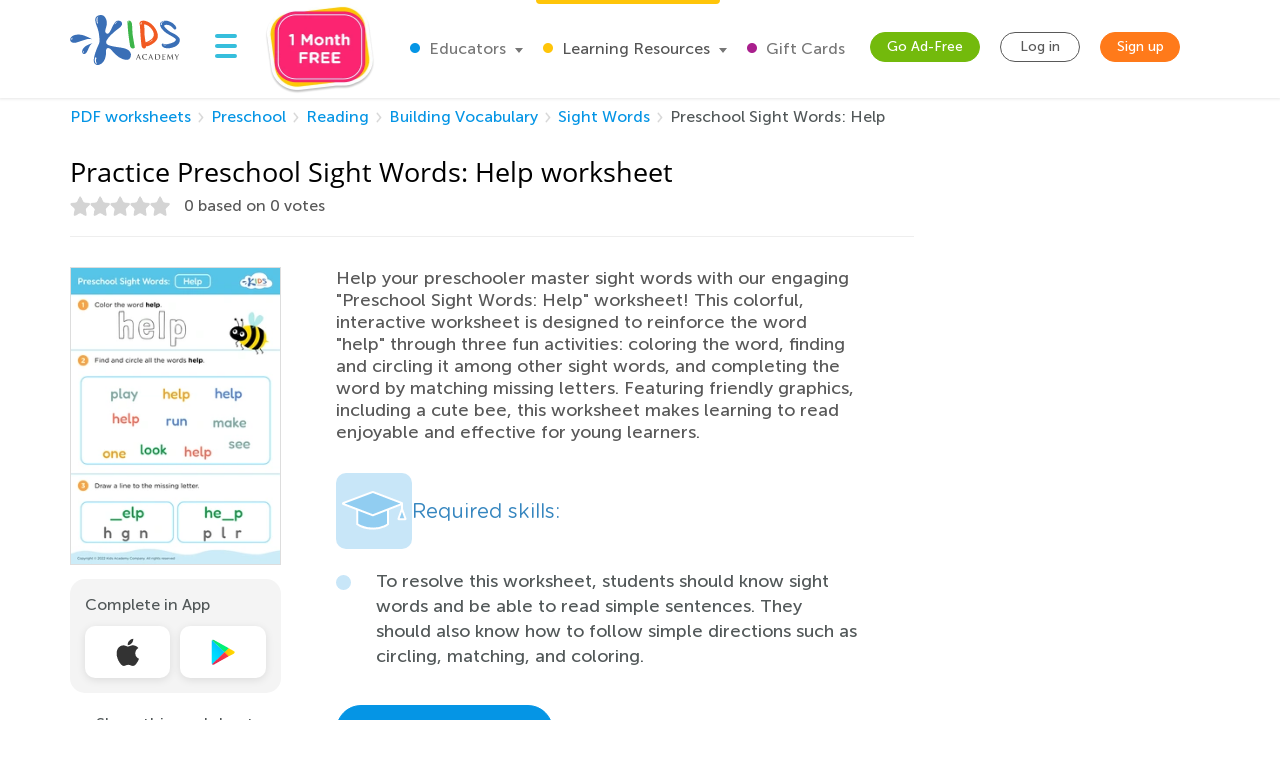

--- FILE ---
content_type: text/html; charset=utf-8
request_url: https://www.kidsacademy.mobi/printables/preschool-sight-words-help/
body_size: 68497
content:


<!DOCTYPE html>
<html lang="en" >
<head>
  
  <!-- Google tag (gtag.js) -->
  <script async src="https://www.googletagmanager.com/gtag/js?id=G-7YLNDMYTH2"></script>
  <script>
    window.dataLayer = window.dataLayer || [];

    function gtag() {
      dataLayer.push(arguments);
    }

    gtag('js', new Date());

    gtag('config', 'G-7YLNDMYTH2');
  </script>
  

  <script>
    
    
    
    var kaHAd = document.cookie.match(/ka_ad_index=(\d)/);
    kaHAd = kaHAd ? parseInt(kaHAd[1]) : 1;
    kaHAd = kaHAd === 0 ? 1 : 0;
    document.cookie = `ka_ad_index=${kaHAd}; path=/;`;
  </script>

  
  <title>Free Preschool Sight Words: Help worksheet for Kids</title>


  
  
  
  <meta name="description" content="Explore engaging preschool sight word printables to boost early reading skills. Fun, educational resources designed to help little learners excel!"/>

  <meta name="apple-itunes-app"
        content="app-id=543851593, affiliate-data=pt=1217657&ct=smartapp-banner&at=11lPTv">

  <meta name="smartbanner:title" content="Kids Academy: Talented & Gifted">
  <meta name="smartbanner:author" content="Preschool & Kindergarten Learning Kids Games">
  <meta name="smartbanner:price" content="FREE">
  <meta name="smartbanner:price-suffix-google" content=" - In Google Play">
  <meta name="smartbanner:icon-google"
        content="https://lh3.googleusercontent.com/wtOpkc75AKbyxn6Y7dBRQqzJUDJjhSB9YxJiK81DzjNxcnOkmDDSlNODpdP22CwDUgs5=s180-rw">
  <meta name="smartbanner:button" content="VIEW">
  <meta name="smartbanner:button-url-google"
        content="https://play.google.com/store/apps/details?id=air.mobi.ka.platform.gp.cont1.free">
  <meta name="smartbanner:enabled-platforms" content="android">

  <meta property="og:url" content="https://www.kidsacademy.mobi/printables/preschool-sight-words-help/"/>
  <meta property="og:title" content="Free Preschool Sight Words: Help worksheet for Kids"/>
  <meta property="og:description" content="Explore engaging preschool sight word printables to boost early reading skills. Fun, educational resources designed to help little learners excel!"/>
  <meta property="og:image" content="https://media.kidsacademy.mobi/worksheets/preview/4426.png"/>
  
  <meta property="og:image:width" content="723"/>
  <meta property="og:image:height" content="1024"/>
  <meta property="og:type" content="article"/>
  


  
    <meta name="viewport" content="width=device-width, initial-scale=1.0">
  

  <meta name="p:domain_verify" content="2a15858a51b919b4e35c1e1400bfddce"/>
  <meta name="facebook-domain-verification" content="avye6d10xtamtonsrcs22ca29125rk" />
  <meta property="og:url" content="/" />
  <meta property="og:image" content="https://static.kidsacademy.mobi/images/social.e23158eb6996.png" />
  <meta name="msapplication-TileColor" content="#00aba9">
  <meta name="theme-color" content="#ffffff">

  
    
      <link rel="canonical" href="https://www.kidsacademy.mobi/printables/preschool-sight-words-help/">
    
  

  <link rel="icon" type="image/png" sizes="16x16" href="https://static.kidsacademy.mobi/images/favicon/favicon-16x16.09a69d9d94d6.png">
  <link rel="icon" type="image/png" sizes="32x32" href="https://static.kidsacademy.mobi/images/favicon/favicon-32x32.c997c073b191.png">
  <link rel="icon" type="image/x-icon" sizes="48x48" href="https://static.kidsacademy.mobi/images/favicon/favcion-48x48.4dbe80b33b92.ico">
  <link sizes="57x57" rel="apple-touch-icon" href="https://static.kidsacademy.mobi/images/favicon/apple-touch-icon-57x57.81ad82af78c7.png">
  <link sizes="60x60" rel="apple-touch-icon" href="https://static.kidsacademy.mobi/images/favicon/apple-touch-icon-60x60.9584df92a8ae.png">
  <link sizes="72x72" rel="apple-touch-icon" href="https://static.kidsacademy.mobi/images/favicon/apple-touch-icon-72x72.17274dc13e22.png">
  <link sizes="76x76" rel="apple-touch-icon" href="https://static.kidsacademy.mobi/images/favicon/apple-touch-icon-76x76.3d77755a6228.png">
  <link sizes="114x114" rel="apple-touch-icon" href="https://static.kidsacademy.mobi/images/favicon/apple-touch-icon-114x114.6ba0e8d609c6.png">
  <link sizes="120x120" rel="apple-touch-icon" href="https://static.kidsacademy.mobi/images/favicon/apple-touch-icon-120x120.f9cc13d6368d.png">
  <link sizes="144x144" rel="apple-touch-icon" href="https://static.kidsacademy.mobi/images/favicon/apple-touch-icon-144x144.bc369eabf41d.png">
  <link sizes="152x152" rel="apple-touch-icon" href="https://static.kidsacademy.mobi/images/favicon/apple-touch-icon-152x152.04d22ac90c32.png">
  <link sizes="180x180" rel="apple-touch-icon" href="https://static.kidsacademy.mobi/images/favicon/apple-touch-icon.c80f55c72a1e.png">
  <link rel="mask-icon" href="https://static.kidsacademy.mobi/images/favicon/safari-pinned-tab.aee1604fcf19.svg" color="#5bbad5">
  <link rel="preload" as="image" href="https://static.kidsacademy.mobi/images/logo_kids.fa29f87a0f82.svg">

  
  <link rel="preconnect" href="https://www.google-analytics.com/">
  <link rel="preconnect" href="https://www.googletagmanager.com">
  
    <link rel="preconnect" href="https://pagead2.googlesyndication.com">
  

  
  <link rel="preload" href="https://static.kidsacademy.mobi/build/worksheet-detail.a0fdf11029e2.css" as="style">
  <link href="https://static.kidsacademy.mobi/build/worksheet-detail.a0fdf11029e2.css" rel="stylesheet">


  
  

  
  

  
  <script>
    
    (function(undefined) {}).call('object' === typeof window && window || 'object' === typeof self && self || 'object' === typeof global && global || {});

    document.addEventListener("DOMContentLoaded", function() {
      canUseWebP(function(support) {
        if (!support) document.querySelector('body').classList.add('_no-webp');
      });
    });

    function canUseWebP(callback) {
      const webP = new Image();
      webP.src = '[data-uri]';
      webP.onload = webP.onerror = function () {
        callback(webP.height === 2);
      }
    }

    
    document.addEventListener("DOMContentLoaded", function() {
      const userAgent = window.navigator.userAgent;
      const isSafari = /^((?!chrome|android).)*safari/i.test(userAgent);
      const isIE = ("ActiveXObject" in window) || (!!window.MSInputMethodContext && !!document.documentMode);
      if (isSafari) document.querySelector('body').classList.add('_safari');
      if (isIE) document.querySelector('body').classList.add('_ie');
    });

    window.isSignUpComplete = false;
    window.isAuthenticated = false;
    window.isLoggedIn = false;
    window.websiteAccountType = "";
    window.userId = null;
    window.STATIC_URL = 'https://static.kidsacademy.mobi/';
    window.accountType = '';
    window.isEuCountry = false;
    window.hasValidParentSubscription = false;
    window.parentSubscriptionPastDueUntil = null;
    window.RECAPTCHA_SITE_KEY = '6LfvHLUZAAAAAMgosDOFO-LPNzAFPNMBflVJedly';
    window.ENV = 'prod';
    window.lmsSubscriptionStatus = ''; // 0 - valid
    window.LANGUAGE_CODE = 'en';
    window.COM_DOMAIN_NAME = 'www.kidsacademy.com';

    
    

  </script>
  
  
  <script>
    var HAS_PARENT_SUBSCRIPTION = false;
    var IS_PARENT = false;
    window.sourcesOfUser = {
      source: "website",
      medium: "printables",
      campaign: "preschool-sight-words-help",
      placement: "None",
    };
  </script>
  
  
    <script>
      window.user = {
        id: 0,
        email: 'None',
        first_name: '',
        last_name: ''
      };
      window.shouldShowTrialModal = false;
      window.ableToGetTrial = true;
      window.ebloxAddonPrice = 1999;
      window.ebloxAddonId = 1;
      window.shippingAddonId = 2;
      window.countries = [
        
          {
            id: 1, name: 'United States', price: 865
          },
        
          {
            id: 352, name: 'Afghanistan', price: 4392
          },
        
          {
            id: 598, name: 'Åland Islands', price: 4092
          },
        
          {
            id: 353, name: 'Albania', price: 4261
          },
        
          {
            id: 354, name: 'Algeria', price: 4392
          },
        
          {
            id: 355, name: 'American Samoa', price: 4092
          },
        
          {
            id: 356, name: 'Andorra', price: 4261
          },
        
          {
            id: 357, name: 'Angola', price: 4392
          },
        
          {
            id: 358, name: 'Anguilla', price: 3868
          },
        
          {
            id: 359, name: 'Antarctica', price: 4092
          },
        
          {
            id: 360, name: 'Antigua and Barbuda', price: 3868
          },
        
          {
            id: 361, name: 'Argentina', price: 3868
          },
        
          {
            id: 362, name: 'Armenia', price: 4261
          },
        
          {
            id: 363, name: 'Aruba', price: 3868
          },
        
          {
            id: 364, name: 'Australia', price: 2153
          },
        
          {
            id: 365, name: 'Austria', price: 2194
          },
        
          {
            id: 366, name: 'Azerbaijan', price: 4261
          },
        
          {
            id: 367, name: 'Bahamas', price: 3868
          },
        
          {
            id: 368, name: 'Bahrain', price: 4392
          },
        
          {
            id: 369, name: 'Bangladesh', price: 4392
          },
        
          {
            id: 370, name: 'Barbados', price: 3868
          },
        
          {
            id: 371, name: 'Belarus', price: 4261
          },
        
          {
            id: 372, name: 'Belgium', price: 4092
          },
        
          {
            id: 373, name: 'Belize', price: 3868
          },
        
          {
            id: 374, name: 'Benin', price: 4392
          },
        
          {
            id: 375, name: 'Bermuda', price: 3868
          },
        
          {
            id: 376, name: 'Bhutan', price: 4392
          },
        
          {
            id: 377, name: 'Bolivia, Plurinational State of', price: 3868
          },
        
          {
            id: 378, name: 'Bonaire, Sint Eustatius and Saba', price: 4092
          },
        
          {
            id: 379, name: 'Bosnia and Herzegovina', price: 4261
          },
        
          {
            id: 380, name: 'Botswana', price: 4392
          },
        
          {
            id: 381, name: 'Bouvet Island', price: 4092
          },
        
          {
            id: 382, name: 'Brazil', price: 4392
          },
        
          {
            id: 383, name: 'British Indian Ocean Territory', price: 4092
          },
        
          {
            id: 384, name: 'Brunei Darussalam', price: 4392
          },
        
          {
            id: 385, name: 'Bulgaria', price: 4261
          },
        
          {
            id: 386, name: 'Burkina Faso', price: 4392
          },
        
          {
            id: 387, name: 'Burundi', price: 4392
          },
        
          {
            id: 388, name: 'Cambodia', price: 4392
          },
        
          {
            id: 389, name: 'Cameroon', price: 4392
          },
        
          {
            id: 390, name: 'Canada', price: 1599
          },
        
          {
            id: 391, name: 'Cape Verde', price: 4392
          },
        
          {
            id: 392, name: 'Cayman Islands', price: 3868
          },
        
          {
            id: 393, name: 'Central African Republic', price: 4392
          },
        
          {
            id: 394, name: 'Chad', price: 4392
          },
        
          {
            id: 395, name: 'Chile', price: 3868
          },
        
          {
            id: 396, name: 'China', price: 3891
          },
        
          {
            id: 397, name: 'Christmas Island', price: 4092
          },
        
          {
            id: 398, name: 'Cocos (Keeling) Islands', price: 4092
          },
        
          {
            id: 399, name: 'Colombia', price: 3868
          },
        
          {
            id: 400, name: 'Comoros', price: 4092
          },
        
          {
            id: 401, name: 'Congo', price: 4392
          },
        
          {
            id: 402, name: 'Congo, The Democratic Republic of the', price: 4092
          },
        
          {
            id: 403, name: 'Cook Islands', price: 4092
          },
        
          {
            id: 404, name: 'Costa Rica', price: 3868
          },
        
          {
            id: 410, name: 'Côte d&#x27;Ivoire', price: 4392
          },
        
          {
            id: 405, name: 'Croatia', price: 4261
          },
        
          {
            id: 406, name: 'Cuba', price: 4092
          },
        
          {
            id: 407, name: 'Curaçao', price: 4092
          },
        
          {
            id: 408, name: 'Cyprus', price: 4261
          },
        
          {
            id: 409, name: 'Czech Republic', price: 2194
          },
        
          {
            id: 411, name: 'Denmark', price: 2194
          },
        
          {
            id: 412, name: 'Djibouti', price: 4392
          },
        
          {
            id: 413, name: 'Dominica', price: 3868
          },
        
          {
            id: 414, name: 'Dominican Republic', price: 3868
          },
        
          {
            id: 415, name: 'Ecuador', price: 3868
          },
        
          {
            id: 416, name: 'Egypt', price: 4392
          },
        
          {
            id: 417, name: 'El Salvador', price: 3868
          },
        
          {
            id: 418, name: 'Equatorial Guinea', price: 4392
          },
        
          {
            id: 419, name: 'Eritrea', price: 4392
          },
        
          {
            id: 420, name: 'Estonia', price: 2194
          },
        
          {
            id: 421, name: 'Ethiopia', price: 4392
          },
        
          {
            id: 422, name: 'Falkland Islands (Malvinas)', price: 4092
          },
        
          {
            id: 423, name: 'Faroe Islands', price: 4261
          },
        
          {
            id: 424, name: 'Fiji', price: 4392
          },
        
          {
            id: 425, name: 'Finland', price: 2194
          },
        
          {
            id: 426, name: 'France', price: 2194
          },
        
          {
            id: 427, name: 'French Guiana', price: 3868
          },
        
          {
            id: 428, name: 'French Polynesia', price: 4392
          },
        
          {
            id: 429, name: 'French Southern Territories', price: 4092
          },
        
          {
            id: 430, name: 'Gabon', price: 4392
          },
        
          {
            id: 431, name: 'Gambia', price: 4392
          },
        
          {
            id: 432, name: 'Georgia', price: 4261
          },
        
          {
            id: 433, name: 'Germany', price: 1715
          },
        
          {
            id: 434, name: 'Ghana', price: 4392
          },
        
          {
            id: 435, name: 'Gibraltar', price: 4261
          },
        
          {
            id: 436, name: 'Greece', price: 4261
          },
        
          {
            id: 437, name: 'Greenland', price: 4261
          },
        
          {
            id: 438, name: 'Grenada', price: 4092
          },
        
          {
            id: 439, name: 'Guadeloupe', price: 3868
          },
        
          {
            id: 440, name: 'Guam', price: 4092
          },
        
          {
            id: 441, name: 'Guatemala', price: 4092
          },
        
          {
            id: 442, name: 'Guernsey', price: 4092
          },
        
          {
            id: 443, name: 'Guinea', price: 4392
          },
        
          {
            id: 444, name: 'Guinea-Bissau', price: 4392
          },
        
          {
            id: 445, name: 'Guyana', price: 4092
          },
        
          {
            id: 446, name: 'Haiti', price: 3868
          },
        
          {
            id: 447, name: 'Heard Island and McDonald Islands', price: 4092
          },
        
          {
            id: 448, name: 'Holy See (Vatican City State)', price: 4092
          },
        
          {
            id: 449, name: 'Honduras', price: 4092
          },
        
          {
            id: 450, name: 'Hong Kong', price: 3891
          },
        
          {
            id: 451, name: 'Hungary', price: 2194
          },
        
          {
            id: 452, name: 'Iceland', price: 4261
          },
        
          {
            id: 453, name: 'India', price: 4392
          },
        
          {
            id: 454, name: 'Indonesia', price: 4392
          },
        
          {
            id: 455, name: 'Iran, Islamic Republic of', price: 4092
          },
        
          {
            id: 456, name: 'Iraq', price: 4392
          },
        
          {
            id: 457, name: 'Ireland', price: 2194
          },
        
          {
            id: 458, name: 'Isle of Man', price: 4092
          },
        
          {
            id: 459, name: 'Israel', price: 4392
          },
        
          {
            id: 460, name: 'Italy', price: 2194
          },
        
          {
            id: 461, name: 'Jamaica', price: 3868
          },
        
          {
            id: 462, name: 'Japan', price: 3891
          },
        
          {
            id: 463, name: 'Jersey', price: 4092
          },
        
          {
            id: 464, name: 'Jordan', price: 4392
          },
        
          {
            id: 465, name: 'Kazakhstan', price: 4392
          },
        
          {
            id: 466, name: 'Kenya', price: 4392
          },
        
          {
            id: 467, name: 'Kiribati', price: 4392
          },
        
          {
            id: 468, name: 'Korea, Democratic People&#x27;s Republic of', price: 4092
          },
        
          {
            id: 469, name: 'Korea, Republic of', price: 3891
          },
        
          {
            id: 600, name: 'Kosovo', price: 4261
          },
        
          {
            id: 470, name: 'Kuwait', price: 4392
          },
        
          {
            id: 471, name: 'Kyrgyzstan', price: 4392
          },
        
          {
            id: 472, name: 'Lao People&#x27;s Democratic Republic', price: 4392
          },
        
          {
            id: 473, name: 'Latvia', price: 2194
          },
        
          {
            id: 474, name: 'Lebanon', price: 4392
          },
        
          {
            id: 475, name: 'Lesotho', price: 4392
          },
        
          {
            id: 476, name: 'Liberia', price: 4392
          },
        
          {
            id: 477, name: 'Libya', price: 4092
          },
        
          {
            id: 478, name: 'Liechtenstein', price: 4261
          },
        
          {
            id: 479, name: 'Lithuania', price: 2194
          },
        
          {
            id: 480, name: 'Luxembourg', price: 4092
          },
        
          {
            id: 481, name: 'Macao', price: 4392
          },
        
          {
            id: 482, name: 'Macedonia, Republic of', price: 4261
          },
        
          {
            id: 483, name: 'Madagascar', price: 4392
          },
        
          {
            id: 484, name: 'Malawi', price: 4392
          },
        
          {
            id: 485, name: 'Malaysia', price: 4392
          },
        
          {
            id: 486, name: 'Maldives', price: 4392
          },
        
          {
            id: 487, name: 'Mali', price: 4392
          },
        
          {
            id: 488, name: 'Malta', price: 4261
          },
        
          {
            id: 489, name: 'Marshall Islands', price: 4092
          },
        
          {
            id: 490, name: 'Martinique', price: 3868
          },
        
          {
            id: 491, name: 'Mauritania', price: 4392
          },
        
          {
            id: 492, name: 'Mauritius', price: 4392
          },
        
          {
            id: 493, name: 'Mayotte', price: 4092
          },
        
          {
            id: 494, name: 'Mexico', price: 3868
          },
        
          {
            id: 495, name: 'Micronesia, Federated States of', price: 4092
          },
        
          {
            id: 496, name: 'Moldova, Republic of', price: 4261
          },
        
          {
            id: 497, name: 'Monaco', price: 4092
          },
        
          {
            id: 498, name: 'Mongolia', price: 4392
          },
        
          {
            id: 499, name: 'Montenegro', price: 4261
          },
        
          {
            id: 500, name: 'Montserrat', price: 4092
          },
        
          {
            id: 501, name: 'Morocco', price: 4392
          },
        
          {
            id: 502, name: 'Mozambique', price: 4392
          },
        
          {
            id: 503, name: 'Myanmar', price: 4392
          },
        
          {
            id: 504, name: 'Namibia', price: 4392
          },
        
          {
            id: 505, name: 'Nauru', price: 4092
          },
        
          {
            id: 506, name: 'Nepal', price: 4392
          },
        
          {
            id: 507, name: 'Netherlands', price: 2194
          },
        
          {
            id: 601, name: 'Netherlands Antilles', price: 3868
          },
        
          {
            id: 508, name: 'New Caledonia', price: 4392
          },
        
          {
            id: 509, name: 'New Zealand', price: 4392
          },
        
          {
            id: 510, name: 'Nicaragua', price: 3868
          },
        
          {
            id: 511, name: 'Niger', price: 4092
          },
        
          {
            id: 512, name: 'Nigeria', price: 4392
          },
        
          {
            id: 513, name: 'Niue', price: 4092
          },
        
          {
            id: 514, name: 'Norfolk Island', price: 4092
          },
        
          {
            id: 515, name: 'Northern Mariana Islands', price: 4092
          },
        
          {
            id: 516, name: 'Norway', price: 4261
          },
        
          {
            id: 517, name: 'Oman', price: 4392
          },
        
          {
            id: 518, name: 'Pakistan', price: 4392
          },
        
          {
            id: 519, name: 'Palau', price: 4092
          },
        
          {
            id: 520, name: 'Palestine, State of', price: 4092
          },
        
          {
            id: 521, name: 'Panama', price: 3868
          },
        
          {
            id: 522, name: 'Papua New Guinea', price: 4392
          },
        
          {
            id: 523, name: 'Paraguay', price: 3868
          },
        
          {
            id: 524, name: 'Peru', price: 3868
          },
        
          {
            id: 525, name: 'Philippines', price: 4392
          },
        
          {
            id: 526, name: 'Pitcairn', price: 4092
          },
        
          {
            id: 527, name: 'Poland', price: 2194
          },
        
          {
            id: 528, name: 'Portugal', price: 2194
          },
        
          {
            id: 599, name: 'Puerto Rico', price: 4092
          },
        
          {
            id: 529, name: 'Qatar', price: 4392
          },
        
          {
            id: 533, name: 'Réunion', price: 3868
          },
        
          {
            id: 530, name: 'Romania', price: 4261
          },
        
          {
            id: 531, name: 'Russian Federation', price: 4392
          },
        
          {
            id: 532, name: 'Rwanda', price: 4392
          },
        
          {
            id: 534, name: 'Saint Barthélemy', price: 4092
          },
        
          {
            id: 535, name: 'Saint Helena, Ascension and Tristan da Cunha', price: 4092
          },
        
          {
            id: 536, name: 'Saint Kitts and Nevis', price: 4092
          },
        
          {
            id: 537, name: 'Saint Lucia', price: 4092
          },
        
          {
            id: 538, name: 'Saint Martin (French part)', price: 4092
          },
        
          {
            id: 539, name: 'Saint Pierre and Miquelon', price: 4092
          },
        
          {
            id: 540, name: 'Saint Vincent and the Grenadines', price: 4092
          },
        
          {
            id: 541, name: 'Samoa', price: 4092
          },
        
          {
            id: 542, name: 'San Marino', price: 4092
          },
        
          {
            id: 543, name: 'Sao Tome and Principe', price: 4392
          },
        
          {
            id: 544, name: 'Saudi Arabia', price: 4392
          },
        
          {
            id: 545, name: 'Senegal', price: 4392
          },
        
          {
            id: 546, name: 'Serbia', price: 4261
          },
        
          {
            id: 547, name: 'Seychelles', price: 4392
          },
        
          {
            id: 548, name: 'Sierra Leone', price: 4392
          },
        
          {
            id: 549, name: 'Singapore', price: 4392
          },
        
          {
            id: 550, name: 'Sint Maarten (Dutch part)', price: 4092
          },
        
          {
            id: 551, name: 'Slovakia', price: 2194
          },
        
          {
            id: 552, name: 'Slovenia', price: 2194
          },
        
          {
            id: 553, name: 'Solomon Islands', price: 4092
          },
        
          {
            id: 554, name: 'Somalia', price: 4092
          },
        
          {
            id: 555, name: 'South Africa', price: 4392
          },
        
          {
            id: 556, name: 'South Georgia and the South Sandwich Islands', price: 4092
          },
        
          {
            id: 557, name: 'South Sudan', price: 4092
          },
        
          {
            id: 558, name: 'Spain', price: 2194
          },
        
          {
            id: 559, name: 'Sri Lanka', price: 4392
          },
        
          {
            id: 560, name: 'Sudan', price: 4392
          },
        
          {
            id: 561, name: 'Suriname', price: 3868
          },
        
          {
            id: 562, name: 'Svalbard and Jan Mayen', price: 4092
          },
        
          {
            id: 563, name: 'Swaziland', price: 4392
          },
        
          {
            id: 564, name: 'Sweden', price: 2194
          },
        
          {
            id: 565, name: 'Switzerland', price: 4261
          },
        
          {
            id: 566, name: 'Syrian Arab Republic', price: 4092
          },
        
          {
            id: 567, name: 'Taiwan', price: 4392
          },
        
          {
            id: 568, name: 'Tajikistan', price: 4392
          },
        
          {
            id: 569, name: 'Tanzania, United Republic of', price: 4392
          },
        
          {
            id: 570, name: 'Thailand', price: 4392
          },
        
          {
            id: 571, name: 'Timor-Leste', price: 4092
          },
        
          {
            id: 572, name: 'Togo', price: 4392
          },
        
          {
            id: 573, name: 'Tokelau', price: 4092
          },
        
          {
            id: 574, name: 'Tonga', price: 4092
          },
        
          {
            id: 575, name: 'Trinidad and Tobago', price: 3868
          },
        
          {
            id: 576, name: 'Tunisia', price: 4392
          },
        
          {
            id: 577, name: 'Turkey', price: 4261
          },
        
          {
            id: 578, name: 'Turkmenistan', price: 4392
          },
        
          {
            id: 579, name: 'Turks and Caicos Islands', price: 4092
          },
        
          {
            id: 580, name: 'Tuvalu', price: 4092
          },
        
          {
            id: 581, name: 'Uganda', price: 4392
          },
        
          {
            id: 582, name: 'Ukraine', price: 4261
          },
        
          {
            id: 583, name: 'United Arab Emirates', price: 4392
          },
        
          {
            id: 584, name: 'United Kingdom', price: 1393
          },
        
          {
            id: 585, name: 'United States Minor Outlying Islands', price: 4092
          },
        
          {
            id: 586, name: 'Uruguay', price: 3868
          },
        
          {
            id: 587, name: 'Uzbekistan', price: 4392
          },
        
          {
            id: 588, name: 'Vanuatu', price: 4392
          },
        
          {
            id: 589, name: 'Venezuela, Bolivarian Republic of', price: 3868
          },
        
          {
            id: 590, name: 'Vietnam', price: 4392
          },
        
          {
            id: 591, name: 'Virgin Islands, British', price: 4092
          },
        
          {
            id: 592, name: 'Virgin Islands, U.S.', price: 4092
          },
        
          {
            id: 593, name: 'Wallis and Futuna', price: 4092
          },
        
          {
            id: 594, name: 'Western Sahara', price: 4092
          },
        
          {
            id: 595, name: 'Yemen', price: 4392
          },
        
          {
            id: 596, name: 'Zambia', price: 4392
          },
        
          {
            id: 597, name: 'Zimbabwe', price: 4392
          },
        
      ];
    </script>
  




  
  
  <style>.async-hide:not(.classroom-html) { opacity: 0 !important} </style>
  <script>(function(a,s,y,n,c,h,i,d,e){s.className+=' '+y;h.start=1*new Date;
    h.end=i=function(){s.className=s.className.replace(RegExp(' ?'+y),'')};
    (a[n]=a[n]||[]).hide=h;setTimeout(function(){i();h.end=null},c);h.timeout=c;
  })(window,document.documentElement,'async-hide','dataLayer',4000,
          {'GTM-T4H3XRQ':true});</script>
  <script>
    (function(i,s,o,g,r,a,m){i['GoogleAnalyticsObject']=r;i[r]=i[r]||function(){
      (i[r].q=i[r].q||[]).push(arguments)},i[r].l=1*new Date();a=s.createElement(o),
            m=s.getElementsByTagName(o)[0];a.async=1;a.src=g;m.parentNode.insertBefore(a,m)
    })(window,document,'script','https://www.google-analytics.com/analytics.js','ga');

    ga('create', 'UA-32238895-55', 'auto');
    ga('require', 'GTM-T4H3XRQ');
    ga('send', 'pageview');
  </script>


  
  <!-- Google Tag Manager -->
  <script>
    (function(w,d,s,l,i){w[l]=w[l]||[];w[l].push({'gtm.start':
            new Date().getTime(),event:'gtm.js'});var f=d.getElementsByTagName(s)[0],
          j=d.createElement(s),dl=l!='dataLayer'?'&l='+l:'';j.async=true;j.src=
          'https://www.googletagmanager.com/gtm.js?id='+i+dl;f.parentNode.insertBefore(j,f);
    })(window,document,'script','dataLayer','GTM-59748KG');
  </script>
  <!-- End Google Tag Manager -->



  
  
  
    <script type="application/ld+json">
      {
        "@context": "http://schema.org",
        "@type": "Organization",
        "name": "KidsAcademy.mobi",
        "legalName": "KidsAcademy.mobi",
        "url": "https://www.kidsacademy.mobi/",
        "logo": "https://static.kidsacademy.mobi/images/logo_kids.png",
        "sameAs": [
          "https://www.facebook.com/KidsAcademyCompany",
          "https://twitter.com/KidsAcademyCo",
          "https://www.youtube.com/channel/UCqb89GqploCXgz4lsdR-_ww"
        ]
      }
    </script>
    <script type="application/ld+json">
      {
        "@context": "http://schema.org",
        "@type": "WebSite",
        "name": "KidsAcademy.mobi",
        "url": "https://www.kidsacademy.mobi/"
      }
    </script>
  
  
  
    
<script type="application/ld+json">
  {
    "@context": "http://schema.org",
    "@type": "BreadcrumbList",
    "itemListElement": [
      
        {
          "@type": "ListItem",
          "position": 1,
          "item": {
            "@id": "https://www.kidsacademy.mobi/free-preschool-kindergarten-worksheets/",
            "name": "PDF worksheets"
          }
        },
      
        {
          "@type": "ListItem",
          "position": 2,
          "item": {
            "@id": "https://www.kidsacademy.mobi/printable-worksheets/preschool/",
            "name": "Preschool"
          }
        },
      
        {
          "@type": "ListItem",
          "position": 3,
          "item": {
            "@id": "https://www.kidsacademy.mobi/printable-worksheets/preschool/reading/",
            "name": "Reading"
          }
        },
      
        {
          "@type": "ListItem",
          "position": 4,
          "item": {
            "@id": "https://www.kidsacademy.mobi/printable-worksheets/preschool/reading/building-vocabulary/",
            "name": "Building Vocabulary"
          }
        },
      
        {
          "@type": "ListItem",
          "position": 5,
          "item": {
            "@id": "https://www.kidsacademy.mobi/printable-worksheets/preschool/reading/sight-words/",
            "name": "Sight Words"
          }
        }
      
    ]
  }
</script>

    
<script type="application/ld+json">

  {
    "@context": "https://schema.org/",
    "@type": "ImageObject",
    "contentUrl": "https://media.kidsacademy.mobi/worksheets/preview/4426.png",
    "license": "https://www.kidsacademy.mobi/licensing/",
    "acquireLicensePage": "https://www.kidsacademy.mobi/licensing/",
    "creditText": "Kids Academy",
    "creator": {
      "@type": "Organization",
      "name": "Kids Academy",
      "sameAs": "https://www.kidsacademy.mobi/"
    },
    "copyrightNotice": "Kids Academy"
  }

</script>

  



  
  <script async src="https://fundingchoicesmessages.google.com/i/pub-2816566513384634?ers=1" nonce="lI4WLzJMJTyzNgnXc9zucg"></script><script nonce="lI4WLzJMJTyzNgnXc9zucg">(function() {function signalGooglefcPresent() {if (!window.frames['googlefcPresent']) {if (document.body) {const iframe = document.createElement('iframe'); iframe.style = 'width: 0; height: 0; border: none; z-index: -1000; left: -1000px; top: -1000px;'; iframe.style.display = 'none'; iframe.name = 'googlefcPresent'; document.body.appendChild(iframe);} else {setTimeout(signalGooglefcPresent, 0);}}}signalGooglefcPresent();})();</script>
  
  <script>
    (function(){/*
   Copyright The Closure Library Authors.
   SPDX-License-Identifier: Apache-2.0
    */
      'use strict';var aa=function(a){var b=0;return function(){return b<a.length?{done:!1,value:a[b++]}:{done:!0}}},ba="function"==typeof Object.create?Object.create:function(a){var b=function(){};b.prototype=a;return new b},k;if("function"==typeof Object.setPrototypeOf)k=Object.setPrototypeOf;else{var m;a:{var ca={a:!0},n={};try{n.__proto__=ca;m=n.a;break a}catch(a){}m=!1}k=m?function(a,b){a.__proto__=b;if(a.__proto__!==b)throw new TypeError(a+" is not extensible");return a}:null}
      var p=k,q=function(a,b){a.prototype=ba(b.prototype);a.prototype.constructor=a;if(p)p(a,b);else for(var c in b)if("prototype"!=c)if(Object.defineProperties){var d=Object.getOwnPropertyDescriptor(b,c);d&&Object.defineProperty(a,c,d)}else a[c]=b[c];a.v=b.prototype},r=this||self,da=function(){},t=function(a){return a};var u;var w=function(a,b){this.g=b===v?a:""};w.prototype.toString=function(){return this.g+""};var v={},x=function(a){if(void 0===u){var b=null;var c=r.trustedTypes;if(c&&c.createPolicy){try{b=c.createPolicy("goog#html",{createHTML:t,createScript:t,createScriptURL:t})}catch(d){r.console&&r.console.error(d.message)}u=b}else u=b}a=(b=u)?b.createScriptURL(a):a;return new w(a,v)};var A=function(){return Math.floor(2147483648*Math.random()).toString(36)+Math.abs(Math.floor(2147483648*Math.random())^Date.now()).toString(36)};var B={},C=null;var D="function"===typeof Uint8Array;function E(a,b,c){return"object"===typeof a?D&&!Array.isArray(a)&&a instanceof Uint8Array?c(a):F(a,b,c):b(a)}function F(a,b,c){if(Array.isArray(a)){for(var d=Array(a.length),e=0;e<a.length;e++){var f=a[e];null!=f&&(d[e]=E(f,b,c))}Array.isArray(a)&&a.s&&G(d);return d}d={};for(e in a)Object.prototype.hasOwnProperty.call(a,e)&&(f=a[e],null!=f&&(d[e]=E(f,b,c)));return d}
      function ea(a){return F(a,function(b){return"number"===typeof b?isFinite(b)?b:String(b):b},function(b){var c;void 0===c&&(c=0);if(!C){C={};for(var d="ABCDEFGHIJKLMNOPQRSTUVWXYZabcdefghijklmnopqrstuvwxyz0123456789".split(""),e=["+/=","+/","-_=","-_.","-_"],f=0;5>f;f++){var h=d.concat(e[f].split(""));B[f]=h;for(var g=0;g<h.length;g++){var l=h[g];void 0===C[l]&&(C[l]=g)}}}c=B[c];d=Array(Math.floor(b.length/3));e=c[64]||"";for(f=h=0;h<b.length-2;h+=3){var y=b[h],z=b[h+1];l=b[h+2];g=c[y>>2];y=c[(y&3)<<
      4|z>>4];z=c[(z&15)<<2|l>>6];l=c[l&63];d[f++]=""+g+y+z+l}g=0;l=e;switch(b.length-h){case 2:g=b[h+1],l=c[(g&15)<<2]||e;case 1:b=b[h],d[f]=""+c[b>>2]+c[(b&3)<<4|g>>4]+l+e}return d.join("")})}var fa={s:{value:!0,configurable:!0}},G=function(a){Array.isArray(a)&&!Object.isFrozen(a)&&Object.defineProperties(a,fa);return a};var H;var J=function(a,b,c){var d=H;H=null;a||(a=d);d=this.constructor.u;a||(a=d?[d]:[]);this.j=d?0:-1;this.h=null;this.g=a;a:{d=this.g.length;a=d-1;if(d&&(d=this.g[a],!(null===d||"object"!=typeof d||Array.isArray(d)||D&&d instanceof Uint8Array))){this.l=a-this.j;this.i=d;break a}void 0!==b&&-1<b?(this.l=Math.max(b,a+1-this.j),this.i=null):this.l=Number.MAX_VALUE}if(c)for(b=0;b<c.length;b++)a=c[b],a<this.l?(a+=this.j,(d=this.g[a])?G(d):this.g[a]=I):(d=this.l+this.j,this.g[d]||(this.i=this.g[d]={}),(d=this.i[a])?
        G(d):this.i[a]=I)},I=Object.freeze(G([])),K=function(a,b){if(-1===b)return null;if(b<a.l){b+=a.j;var c=a.g[b];return c!==I?c:a.g[b]=G([])}if(a.i)return c=a.i[b],c!==I?c:a.i[b]=G([])},M=function(a,b){var c=L;if(-1===b)return null;a.h||(a.h={});if(!a.h[b]){var d=K(a,b);d&&(a.h[b]=new c(d))}return a.h[b]};J.prototype.toJSON=function(){var a=N(this,!1);return ea(a)};
      var N=function(a,b){if(a.h)for(var c in a.h)if(Object.prototype.hasOwnProperty.call(a.h,c)){var d=a.h[c];if(Array.isArray(d))for(var e=0;e<d.length;e++)d[e]&&N(d[e],b);else d&&N(d,b)}return a.g},O=function(a,b){H=b=b?JSON.parse(b):null;a=new a(b);H=null;return a};J.prototype.toString=function(){return N(this,!1).toString()};var P=function(a){J.call(this,a)};q(P,J);function ha(a){var b,c=(a.ownerDocument&&a.ownerDocument.defaultView||window).document,d=null===(b=c.querySelector)||void 0===b?void 0:b.call(c,"script[nonce]");(b=d?d.nonce||d.getAttribute("nonce")||"":"")&&a.setAttribute("nonce",b)};var Q=function(a,b){b=String(b);"application/xhtml+xml"===a.contentType&&(b=b.toLowerCase());return a.createElement(b)},R=function(a){this.g=a||r.document||document};R.prototype.appendChild=function(a,b){a.appendChild(b)};var S=function(a,b,c,d,e,f){try{var h=a.g,g=Q(a.g,"SCRIPT");g.async=!0;g.src=b instanceof w&&b.constructor===w?b.g:"type_error:TrustedResourceUrl";ha(g);h.head.appendChild(g);g.addEventListener("load",function(){e();d&&h.head.removeChild(g)});g.addEventListener("error",function(){0<c?S(a,b,c-1,d,e,f):(d&&h.head.removeChild(g),f())})}catch(l){f()}};var ia=r.atob("aHR0cHM6Ly93d3cuZ3N0YXRpYy5jb20vaW1hZ2VzL2ljb25zL21hdGVyaWFsL3N5c3RlbS8xeC93YXJuaW5nX2FtYmVyXzI0ZHAucG5n"),ja=r.atob("WW91IGFyZSBzZWVpbmcgdGhpcyBtZXNzYWdlIGJlY2F1c2UgYWQgb3Igc2NyaXB0IGJsb2NraW5nIHNvZnR3YXJlIGlzIGludGVyZmVyaW5nIHdpdGggdGhpcyBwYWdlLg=="),ka=r.atob("RGlzYWJsZSBhbnkgYWQgb3Igc2NyaXB0IGJsb2NraW5nIHNvZnR3YXJlLCB0aGVuIHJlbG9hZCB0aGlzIHBhZ2Uu"),la=function(a,b,c){this.h=a;this.j=new R(this.h);this.g=null;this.i=[];this.l=!1;this.o=b;this.m=c},V=function(a){if(a.h.body&&!a.l){var b=
        function(){T(a);r.setTimeout(function(){return U(a,3)},50)};S(a.j,a.o,2,!0,function(){r[a.m]||b()},b);a.l=!0}},T=function(a){for(var b=W(1,5),c=0;c<b;c++){var d=X(a);a.h.body.appendChild(d);a.i.push(d)}b=X(a);b.style.bottom="0";b.style.left="0";b.style.position="fixed";b.style.width=W(100,110).toString()+"%";b.style.zIndex=W(2147483544,2147483644).toString();b.style["background-color"]=ma(249,259,242,252,219,229);b.style["box-shadow"]="0 0 12px #888";b.style.color=ma(0,10,0,10,0,10);b.style.display=
        "flex";b.style["justify-content"]="center";b.style["font-family"]="Roboto, Arial";c=X(a);c.style.width=W(80,85).toString()+"%";c.style.maxWidth=W(750,775).toString()+"px";c.style.margin="24px";c.style.display="flex";c.style["align-items"]="flex-start";c.style["justify-content"]="center";d=Q(a.j.g,"IMG");d.className=A();d.src=ia;d.style.height="24px";d.style.width="24px";d.style["padding-right"]="16px";var e=X(a),f=X(a);f.style["font-weight"]="bold";f.textContent=ja;var h=X(a);h.textContent=ka;Y(a,
        e,f);Y(a,e,h);Y(a,c,d);Y(a,c,e);Y(a,b,c);a.g=b;a.h.body.appendChild(a.g);b=W(1,5);for(c=0;c<b;c++)d=X(a),a.h.body.appendChild(d),a.i.push(d)},Y=function(a,b,c){for(var d=W(1,5),e=0;e<d;e++){var f=X(a);b.appendChild(f)}b.appendChild(c);c=W(1,5);for(d=0;d<c;d++)e=X(a),b.appendChild(e)},W=function(a,b){return Math.floor(a+Math.random()*(b-a))},ma=function(a,b,c,d,e,f){return"rgb("+W(Math.max(a,0),Math.min(b,255)).toString()+","+W(Math.max(c,0),Math.min(d,255)).toString()+","+W(Math.max(e,0),Math.min(f,
        255)).toString()+")"},X=function(a){a=Q(a.j.g,"DIV");a.className=A();return a},U=function(a,b){0>=b||null!=a.g&&0!=a.g.offsetHeight&&0!=a.g.offsetWidth||(na(a),T(a),r.setTimeout(function(){return U(a,b-1)},50))},na=function(a){var b=a.i;var c="undefined"!=typeof Symbol&&Symbol.iterator&&b[Symbol.iterator];b=c?c.call(b):{next:aa(b)};for(c=b.next();!c.done;c=b.next())(c=c.value)&&c.parentNode&&c.parentNode.removeChild(c);a.i=[];(b=a.g)&&b.parentNode&&b.parentNode.removeChild(b);a.g=null};var pa=function(a,b,c,d,e){var f=oa(c),h=function(l){l.appendChild(f);r.setTimeout(function(){f?(0!==f.offsetHeight&&0!==f.offsetWidth?b():a(),f.parentNode&&f.parentNode.removeChild(f)):a()},d)},g=function(l){document.body?h(document.body):0<l?r.setTimeout(function(){g(l-1)},e):b()};g(3)},oa=function(a){var b=document.createElement("div");b.className=a;b.style.width="1px";b.style.height="1px";b.style.position="absolute";b.style.left="-10000px";b.style.top="-10000px";b.style.zIndex="-10000";return b};var L=function(a){J.call(this,a)};q(L,J);var qa=function(a){J.call(this,a)};q(qa,J);var ra=function(a,b){this.l=a;this.m=new R(a.document);this.g=b;this.i=K(this.g,1);b=M(this.g,2);this.o=x(K(b,4)||"");this.h=!1;b=M(this.g,13);b=x(K(b,4)||"");this.j=new la(a.document,b,K(this.g,12))};ra.prototype.start=function(){sa(this)};
      var sa=function(a){ta(a);S(a.m,a.o,3,!1,function(){a:{var b=a.i;var c=r.btoa(b);if(c=r[c]){try{var d=O(P,r.atob(c))}catch(e){b=!1;break a}b=b===K(d,1)}else b=!1}b?Z(a,K(a.g,14)):(Z(a,K(a.g,8)),V(a.j))},function(){pa(function(){Z(a,K(a.g,7));V(a.j)},function(){return Z(a,K(a.g,6))},K(a.g,9),K(a.g,10),K(a.g,11))})},Z=function(a,b){a.h||(a.h=!0,a=new a.l.XMLHttpRequest,a.open("GET",b,!0),a.send())},ta=function(a){var b=r.btoa(a.i);a.l[b]&&Z(a,K(a.g,5))};(function(a,b){r[a]=function(c){for(var d=[],e=0;e<arguments.length;++e)d[e-0]=arguments[e];r[a]=da;b.apply(null,d)}})("__h82AlnkH6D91__",function(a){"function"===typeof window.atob&&(new ra(window,O(qa,window.atob(a)))).start()});}).call(this);

    window.__h82AlnkH6D91__("[base64]/[base64]/[base64]/[base64]");
  </script>


</head>
<body  data-url="worksheet-details">


  

<header data-selector="header" class="header ">
  <nav class="navbar navbar-default">
    <div class="container header__container">
      

      <!-- Brand and toggle get grouped for better mobile display -->
      <div class="navbar-header header">
        <button type="button" class="navbar-toggle collapsed"
                data-toggle="collapse"
                data-target="#bs-example-navbar-collapse-1"
                aria-expanded="false"
        >
          <span class="sr-only">Toggle navigation</span>
          <span class="icon-bar"></span>
          <span class="icon-bar"></span>
          <span class="icon-bar"></span>
        </button>

        
          <button class="button _header _green _add-free-mobile _in-header " data-selector="add-free-header-btn">
            Go Ad-Free
          </button>
        

        




        <a class="navbar-brand" href="/">
          <img loading="lazy"
               src="[data-uri]"
               width="110"
               height="50"
               alt="Kids Academy"
          >
        </a>
      </div>
      <a href="/early-learning-centre/"
         onclick="ga('send', 'event', 'Events', 'Homeschooling', 'Click');"
         class="header__tgc-btn-desktop _en"></a>

      
        <div class="header__burger">
          <div class="header__burger-icon"><svg width="22" height="24" viewBox="0 0 22 24" fill="none" xmlns="http://www.w3.org/2000/svg"><path d="M2 2H20" stroke="#36BEDC" stroke-width="4" stroke-linecap="round"/><path d="M2 12H20" stroke="#36BEDC" stroke-width="4" stroke-linecap="round"/><path d="M2 22H20" stroke="#36BEDC" stroke-width="4" stroke-linecap="round"/></svg></div>
          <div class="header__burger-dropdown _custom-scroll">

            <div class="header__burger-menu-item">
              <a href="/free-preschool-kindergarten-worksheets/" class="header__burger-menu-item-link">
                <div class="header__burger-menu-item-name">Worksheets</div> 
              </a>
  
              <div class="header__burger-list">
                
                  <div class="header__burger-filter-list">
                    <div class="header__burger-filter-name">Grades</div>  
                    
                      <a href="/printable-worksheets/preschool/" class="header__burger-filter-link">Preschool</a> 
                    
                      <a href="/printable-worksheets/kindergarten/" class="header__burger-filter-link">Kindergarten</a> 
                    
                      <a href="/printable-worksheets/first-grade/" class="header__burger-filter-link">Grade 1</a> 
                    
                      <a href="/printable-worksheets/second-grade/" class="header__burger-filter-link">Grade 2</a> 
                    
                      <a href="/printable-worksheets/third-grade/" class="header__burger-filter-link">Grade 3</a> 
                    
                  </div>
                
                  <div class="header__burger-filter-list">
                    <div class="header__burger-filter-name">Difficulty Levels</div>  
                    
                      <a href="/printable-worksheets/easy/" class="header__burger-filter-link">Easy</a> 
                    
                      <a href="/printable-worksheets/normal/" class="header__burger-filter-link">Normal</a> 
                    
                      <a href="/printable-worksheets/hard/" class="header__burger-filter-link">Extra Challenge</a> 
                    
                  </div>
                
                  <div class="header__burger-filter-list">
                    <div class="header__burger-filter-name">Subjects</div>  
                    
                      <a href="/printable-worksheets/alphabet/" class="header__burger-filter-link">Alphabet</a> 
                    
                      <a href="/printable-worksheets/math/" class="header__burger-filter-link">Math</a> 
                    
                      <a href="/printable-worksheets/writing/" class="header__burger-filter-link">Writing</a> 
                    
                      <a href="/printable-worksheets/coloring-pages/" class="header__burger-filter-link">Coloring Pages</a> 
                    
                      <a href="/printable-worksheets/reading/" class="header__burger-filter-link">Reading</a> 
                    
                      <a href="/printable-worksheets/chess-worksheets/" class="header__burger-filter-link">Chess</a> 
                    
                      <a href="/printable-worksheets/nursery-rhymes/" class="header__burger-filter-link">Nursery Rhymes</a> 
                    
                      <a href="/printable-worksheets/social-studies/" class="header__burger-filter-link">Social Studies</a> 
                    
                      <a href="/printable-worksheets/science/" class="header__burger-filter-link">Science</a> 
                    
                      <a href="/printable-worksheets/world-around-us/" class="header__burger-filter-link">World Around Us</a> 
                    
                      <a href="/printable-worksheets/logic-and-early-math/" class="header__burger-filter-link">Logic and Early Math</a> 
                    
                      <a href="/printable-worksheets/english-as-a-second-language/" class="header__burger-filter-link">English for Beginners</a> 
                    
                  </div>
                
                  <div class="header__burger-filter-list">
                    <div class="header__burger-filter-name">Activities</div>  
                    
                      <a href="/printable-worksheets/activities/tracing/" class="header__burger-filter-link">Tracing</a> 
                    
                      <a href="/printable-worksheets/activities/mazes/" class="header__burger-filter-link">Mazes</a> 
                    
                      <a href="/printable-worksheets/activities/songs-and-poems/" class="header__burger-filter-link">Songs and Poems</a> 
                    
                      <a href="/printable-worksheets/activities/drawing-by-numbers/" class="header__burger-filter-link">Drawing by Numbers</a> 
                    
                      <a href="/printable-worksheets/activities/fairy-tales/" class="header__burger-filter-link">Fairy Tales</a> 
                    
                      <a href="/printable-worksheets/activities/logical-thinking/" class="header__burger-filter-link">Logical Thinking</a> 
                    
                      <a href="/printable-worksheets/activities/holiday-brain-teasers/" class="header__burger-filter-link">Holiday Brain Teasers</a> 
                    
                      <a href="/printable-worksheets/activities/knowledge-check/" class="header__burger-filter-link">Knowledge Check</a> 
                    
                      <a href="/printable-worksheets/activities/fun-zone/" class="header__burger-filter-link">Fun Zone</a> 
                    
                  </div>
                
                  <div class="header__burger-filter-list">
                    <div class="header__burger-filter-name">Standards</div>  
                    
                      <a href="/printable-worksheets/ccss/" class="header__burger-filter-link">Common Core State Standards</a> 
                    
                      <a href="/printable-worksheets/nyss/" class="header__burger-filter-link">New York State Standards</a> 
                    
                      <a href="/printable-worksheets/ngss/" class="header__burger-filter-link">Next Generation Science Standards</a> 
                    
                  </div>
                
              </div>
            </div>

          <div class="header__burger-menu-item _no-inner-list">
            <a href="/learning-essentials/" class="header__burger-menu-item-link">
              <div class="header__burger-menu-item-name">Learning essentials</div> 
            </a>
          </div>
  
            <div class="header__burger-menu-item">
              <a href="/quizzes/" class="header__burger-menu-item-link">
                <div class="header__burger-menu-item-name">Quizzes</div> 
              </a>
              <div class="header__burger-list">
                
                  <div class="header__burger-filter-list">
                    <div class="header__burger-filter-name">Grades</div>  
                    
                      <a href="/quizzes/preschool/" class="header__burger-filter-link">Preschool</a> 
                    
                      <a href="/quizzes/kindergarten/" class="header__burger-filter-link">Kindergarten</a> 
                    
                      <a href="/quizzes/first-grade/" class="header__burger-filter-link">Grade 1</a> 
                    
                      <a href="/quizzes/second-grade/" class="header__burger-filter-link">Grade 2</a> 
                    
                      <a href="/quizzes/third-grade/" class="header__burger-filter-link">Grade 3</a> 
                    
                  </div>
                
                  <div class="header__burger-filter-list">
                    <div class="header__burger-filter-name">Difficulty Levels</div>  
                    
                      <a href="/quizzes/easy/" class="header__burger-filter-link">Easy</a> 
                    
                      <a href="/quizzes/normal/" class="header__burger-filter-link">Normal</a> 
                    
                      <a href="/quizzes/hard/" class="header__burger-filter-link">Extra Challenge</a> 
                    
                  </div>
                
                  <div class="header__burger-filter-list">
                    <div class="header__burger-filter-name">Subjects</div>  
                    
                      <a href="/quizzes/chess/" class="header__burger-filter-link">Chess</a> 
                    
                      <a href="/quizzes/english-language-arts/" class="header__burger-filter-link">English Language Arts</a> 
                    
                      <a href="/quizzes/logic-and-early-math/" class="header__burger-filter-link">Logic and Early Math</a> 
                    
                      <a href="/quizzes/math/" class="header__burger-filter-link">Math</a> 
                    
                      <a href="/quizzes/science/" class="header__burger-filter-link">Science</a> 
                    
                      <a href="/quizzes/social-studies/" class="header__burger-filter-link">Social Studies</a> 
                    
                      <a href="/quizzes/world-around-us/" class="header__burger-filter-link">World around Us</a> 
                    
                  </div>
                
              </div>
            </div>
  
            <div class="header__burger-menu-item">
              <a href="/lessons/" class="header__burger-menu-item-link">
                <div class="header__burger-menu-item-name">Lessons</div> 
              </a>
              <div class="header__burger-list">
                
                  <div class="header__burger-filter-list">
                    <div class="header__burger-filter-name">Grades</div>  
                    
                      <a href="/lessons/preschool/" class="header__burger-filter-link">Preschool</a> 
                    
                      <a href="/lessons/kindergarten/" class="header__burger-filter-link">Kindergarten</a> 
                    
                      <a href="/lessons/first-grade/" class="header__burger-filter-link">Grade 1</a> 
                    
                      <a href="/lessons/second-grade/" class="header__burger-filter-link">Grade 2</a> 
                    
                      <a href="/lessons/third-grade/" class="header__burger-filter-link">Grade 3</a> 
                    
                  </div>
                
                  <div class="header__burger-filter-list">
                    <div class="header__burger-filter-name">Subjects</div>  
                    
                      <a href="/lessons/arts/" class="header__burger-filter-link">Arts</a> 
                    
                      <a href="/lessons/chess/" class="header__burger-filter-link">Chess</a> 
                    
                      <a href="/lessons/english-language-arts/" class="header__burger-filter-link">English Language Arts</a> 
                    
                      <a href="/lessons/foundational-reading/" class="header__burger-filter-link">Foundational Reading</a> 
                    
                      <a href="/lessons/logic-and-early-math/" class="header__burger-filter-link">Logic and Early Math</a> 
                    
                      <a href="/lessons/math/" class="header__burger-filter-link">Math</a> 
                    
                      <a href="/lessons/science/" class="header__burger-filter-link">Science</a> 
                    
                      <a href="/lessons/social-studies/" class="header__burger-filter-link">Social Studies</a> 
                    
                      <a href="/lessons/world-around-us/" class="header__burger-filter-link">World around Us</a> 
                    
                  </div>
                
              </div>
            </div>
  
            <div class="header__burger-menu-item">
              <a href="/learning-videos/" class="header__burger-menu-item-link">
                <div class="header__burger-menu-item-name">Videos</div> 
              </a>
              <div class="header__burger-list">
                
                  <div class="header__burger-filter-list">
                    <div class="header__burger-filter-name">Grades</div>  
                    
                      <a href="/learning-videos/preschool/" class="header__burger-filter-link">Preschool</a> 
                    
                      <a href="/learning-videos/kindergarten/" class="header__burger-filter-link">Kindergarten</a> 
                    
                      <a href="/learning-videos/first-grade/" class="header__burger-filter-link">Grade 1</a> 
                    
                      <a href="/learning-videos/second-grade/" class="header__burger-filter-link">Grade 2</a> 
                    
                      <a href="/learning-videos/third-grade/" class="header__burger-filter-link">Grade 3</a> 
                    
                  </div>
                
                  <div class="header__burger-filter-list">
                    <div class="header__burger-filter-name">Subjects</div>  
                    
                      <a href="/learning-videos/english-language-arts/" class="header__burger-filter-link">English Language Arts</a> 
                    
                      <a href="/learning-videos/social-studies/" class="header__burger-filter-link">Social Studies</a> 
                    
                      <a href="/learning-videos/science/" class="header__burger-filter-link">Science</a> 
                    
                      <a href="/learning-videos/world-around-us/" class="header__burger-filter-link">World around Us</a> 
                    
                      <a href="/learning-videos/logic-and-early-math/" class="header__burger-filter-link">Logic and Early Math</a> 
                    
                      <a href="/learning-videos/songs/" class="header__burger-filter-link">Songs</a> 
                    
                      <a href="/learning-videos/chess/" class="header__burger-filter-link">Chess</a> 
                    
                      <a href="/learning-videos/foundational-reading/" class="header__burger-filter-link">Foundational Reading</a> 
                    
                      <a href="/learning-videos/english-as-second-language/" class="header__burger-filter-link">English as a Second Language</a> 
                    
                      <a href="/learning-videos/fairy-tales/" class="header__burger-filter-link">Fairy Tales</a> 
                    
                      <a href="/learning-videos/math/" class="header__burger-filter-link">Math</a> 
                    
                  </div>
                
              </div>
            </div>
  
            <div class="header__burger-menu-item">
              <a href="/learning-games/" class="header__burger-menu-item-link">
                <div class="header__burger-menu-item-name">Games</div> 
              </a>
              <div class="header__burger-list">
                
                  <div class="header__burger-filter-list">
                    <div class="header__burger-filter-name">Grades</div>  
                    
                      <a href="/learning-games/preschool/" class="header__burger-filter-link">Preschool</a> 
                    
                      <a href="/learning-games/kindergarten/" class="header__burger-filter-link">Kindergarten</a> 
                    
                      <a href="/learning-games/first-grade/" class="header__burger-filter-link">Grade 1</a> 
                    
                      <a href="/learning-games/second-grade/" class="header__burger-filter-link">Grade 2</a> 
                    
                      <a href="/learning-games/third-grade/" class="header__burger-filter-link">Grade 3</a> 
                    
                  </div>
                
                  <div class="header__burger-filter-list">
                    <div class="header__burger-filter-name">Subjects</div>  
                    
                      <a href="/learning-games/alphabet/" class="header__burger-filter-link">Alphabet</a> 
                    
                      <a href="/learning-games/math/" class="header__burger-filter-link">Math</a> 
                    
                      <a href="/learning-games/writing/" class="header__burger-filter-link">Writing</a> 
                    
                      <a href="/learning-games/reading/" class="header__burger-filter-link">Reading</a> 
                    
                      <a href="/learning-games/chess-games/" class="header__burger-filter-link">Chess</a> 
                    
                      <a href="/learning-games/social-studies/" class="header__burger-filter-link">Social Studies</a> 
                    
                      <a href="/learning-games/science/" class="header__burger-filter-link">Science</a> 
                    
                      <a href="/learning-games/english-language-arts/" class="header__burger-filter-link">English Language Arts</a> 
                    
                      <a href="/learning-games/world-around-us/" class="header__burger-filter-link">World Around Us</a> 
                    
                      <a href="/learning-games/logic-and-early-math/" class="header__burger-filter-link">Logic and Early Math</a> 
                    
                      <a href="/learning-games/arts/" class="header__burger-filter-link">Arts Games</a> 
                    
                  </div>
                
              </div>
            </div>
  
            <div class="header__burger-menu-item">
              <a href="/kids-worksheets/preschool/" class="header__burger-menu-item-link">
                <div class="header__burger-menu-item-name">Drill Worksheets</div> 
              </a>
              <div class="header__burger-list">
                
                  <div class="header__burger-filter-list">
                    <div class="header__burger-filter-name">Grades</div>  
                    
                      <a href="/kids-worksheets/preschool/" class="header__burger-filter-link">Preschool</a> 
                    
                      <a href="/kids-worksheets/kindergarten/" class="header__burger-filter-link">Kindergarten</a> 
                    
                      <a href="/kids-worksheets/first-grade/" class="header__burger-filter-link">Grade 1</a> 
                    
                      <a href="/kids-worksheets/second-grade/" class="header__burger-filter-link">Grade 2</a> 
                    
                      <a href="/kids-worksheets/third-grade/" class="header__burger-filter-link">Grade 3</a> 
                    
                  </div>
                
                  <div class="header__burger-filter-list">
                    <div class="header__burger-filter-name">Subjects</div>  
                    
                      <a href="/kids-worksheets/math/" class="header__burger-filter-link">Math</a> 
                    
                      <a href="/kids-worksheets/logic-and-early-math/" class="header__burger-filter-link">Logic and Early Math</a> 
                    
                      <a href="/kids-worksheets/science/" class="header__burger-filter-link">Science</a> 
                    
                      <a href="/kids-worksheets/english-as-a-second-language/" class="header__burger-filter-link">English as a Second Language</a> 
                    
                      <a href="/kids-worksheets/alphabet/" class="header__burger-filter-link">Alphabet</a> 
                    
                      <a href="/kids-worksheets/reading/" class="header__burger-filter-link">Reading</a> 
                    
                      <a href="/kids-worksheets/writing/" class="header__burger-filter-link">Writing</a> 
                    
                      <a href="/kids-worksheets/world-around-us/" class="header__burger-filter-link">World Around Us</a> 
                    
                      <a href="/kids-worksheets/social-studies/" class="header__burger-filter-link">Social Studies</a> 
                    
                      <a href="/kids-worksheets/english-language-arts/" class="header__burger-filter-link">English Language Arts</a> 
                    
                      <a href="/kids-worksheets/chess/" class="header__burger-filter-link">Chess</a> 
                    
                      <a href="/kids-worksheets/art/" class="header__burger-filter-link">Art</a> 
                    
                      <a href="/kids-worksheets/critical-thinking/" class="header__burger-filter-link">Critical Thinking</a> 
                    
                  </div>
                
              </div>
            </div>
  
            <div class="header__burger-menu-item">
              <a href="/playground/" class="header__burger-menu-item-link">
                <div class="header__burger-menu-item-name">Apps</div> 
              </a>
              <div class="header__burger-list _plain">
                
                  <div class="header__burger-filter-list">
                    <a href="/playground/math-pre-k-game-full/" class="header__burger-filter-name">Math Pre-K Game Full</a>  
                  </div>
                
                  <div class="header__burger-filter-list">
                    <a href="/playground/english-prek-game/" class="header__burger-filter-name">English Pre-K Game</a>  
                  </div>
                
                  <div class="header__burger-filter-list">
                    <a href="/playground/english-grade2-game/" class="header__burger-filter-name">English Grade-2 Game</a>  
                  </div>
                
                  <div class="header__burger-filter-list">
                    <a href="/playground/math-gradek-game-full/" class="header__burger-filter-name">Math Grade-K Game Full</a>  
                  </div>
                
                  <div class="header__burger-filter-list">
                    <a href="/playground/english-gradek-game/" class="header__burger-filter-name">English Grade K Game</a>  
                  </div>
                
                  <div class="header__burger-filter-list">
                    <a href="/playground/math-grade1-game-full/" class="header__burger-filter-name">Math Grade 1 Game Full</a>  
                  </div>
                
                  <div class="header__burger-filter-list">
                    <a href="/playground/math-grade2-game-full/" class="header__burger-filter-name">Math Grade 2 Game Full</a>  
                  </div>
                
                  <div class="header__burger-filter-list">
                    <a href="/playground/english-grade1-game/" class="header__burger-filter-name">English Grade-1 Game</a>  
                  </div>
                
                  <div class="header__burger-filter-list">
                    <a href="/playground/math-grade3-game-full/" class="header__burger-filter-name">Math Grade 3 Game Full</a>  
                  </div>
                
                  <div class="header__burger-filter-list">
                    <a href="/playground/english-grade3-game/" class="header__burger-filter-name">English Grade-3 Game</a>  
                  </div>
                
                  <div class="header__burger-filter-list">
                    <a href="/playground/interactive-preschool-educational-games/" class="header__burger-filter-name">Kids Academy – Talented &amp; Gifted Program, Ages 2-10</a>  
                  </div>
                
                  <div class="header__burger-filter-list">
                    <a href="/playground/learn-like-nastya/" class="header__burger-filter-name">Learn Like Nastya: Kids Games</a>  
                  </div>
                
                  <div class="header__burger-filter-list">
                    <a href="/playground/interactive-worksheets-center-ages-2-7/" class="header__burger-filter-name">Interactive Worksheets Center: Pre-K, Kindergarten, Grade 1. Ages 2-7</a>  
                  </div>
                
                  <div class="header__burger-filter-list">
                    <a href="/playground/math-games-singapore-maths-app/" class="header__burger-filter-name">Preschool Math: Games for Kids</a>  
                  </div>
                
                  <div class="header__burger-filter-list">
                    <a href="/playground/preschool-and-kindergarten-educational-games/" class="header__burger-filter-name">Kindergarten Math &amp; Reading Learning Kids Games, Ages 1-5</a>  
                  </div>
                
                  <div class="header__burger-filter-list">
                    <a href="/playground/preschool-baby-books-and-songs/" class="header__burger-filter-name">Early Reading Kids Books - Reading Toddler Games, Ages 2-5</a>  
                  </div>
                
                  <div class="header__burger-filter-list">
                    <a href="/playground/raccoon-treehouse/" class="header__burger-filter-name">Raccoon Treehouse</a>  
                  </div>
                
              </div>
            </div>
  
            <div class="header__burger-menu-item">
              <div class="header__burger-menu-item-link">
                <div class="header__burger-menu-item-name">More</div> 
              </div>
              <div class="header__burger-list _plain">
                
                  <div class="header__burger-filter-list">
                    <a href="/learning-materials/" class="header__burger-filter-name">Learning materials</a>  
                  </div>
                
                  <div class="header__burger-filter-list">
                    <a href="/storytime/" class="header__burger-filter-name">Blog</a>  
                  </div>
                
                  <div class="header__burger-filter-list">
                    <a href="/e-blox/" class="header__burger-filter-name">E-Blox</a>  
                  </div>
                
                  <div class="header__burger-filter-list">
                    <a href="/chess-course/" class="header__burger-filter-name">Chess course</a>  
                  </div>
                
              </div>
            </div>
          </div>
        </div>
      

    

      <!-- Collect the nav links, forms, and other content for toggling -->
      <div class="collapse navbar-collapse"
           data-locator="header"
           id="bs-example-navbar-collapse-1"
           data-selector="main-menu-navbar"
      >

        
          <button class="button _header _green _add-free-mobile _in-dropdown " data-selector="add-free-header-btn">
            Go Ad-Free
          </button>
        

        <a href="/early-learning-centre/"
           onclick="ga('send', 'event', 'Events', 'Homeschooling', 'Click');"
           class="header__tgc-btn-mobile _in-dropdown _en"></a>

        <ul class="nav navbar-nav navbar-right header__menu">
          


  <li class="account-menu _top">
    <div class="navbar__buttons _add-free-desktop" role="group">
      <button class="button _header _green _add-free-desktop" data-selector="add-free-header-btn">
        Go Ad-Free
      </button>
    </div>
  </li>
  <li class="account-menu _top _auth-buttons">
    <div class="navbar__buttons" role="group">
      <button
        type="button"
        class="button _header _ghost _login"
        data-toggle="modal"
        data-target="#logInModal"
        data-locator="login-modal-open-button"
        onclick="ga('send', 'event', 'Button', 'Login', 'Header')"
      >
        Log in
      </button>
      <a
        href="/sign-up/?placement=header"
        class="button _header _orange _sign-up"
        data-locator="sign-up-modal-open-button"
        onclick="ga('send', 'event', 'Button', 'SignUp', 'Header')"
      >
        Sign up
      </a>
    </div>
  </li>

  <li class="account-menu dropdown _top _lang-dropdown">
    <div class="navbar__buttons _lang-dropdown" role="group">
      



    </div>
  </li>

          

          <li class="dropdown " data-selector="main-menu-dropdown">
            <a href="/teachers/" class="header__dropdown">
              <div class="selected primary"></div>
              <span class="point primary"></span> Educators<button class="header__dropdown-btn _educators" data-selector="header-dropdown-btn"></button>
            </a>

            <ul class="dropdown-menu" data-selector="header-dropdown-list">
              <li><a href="/free-classroom/">Free Classroom</a></li>
              <li><a href="/free-preschool-kindergarten-worksheets/">Classroom ready materials</a></li>
              <li><a href="/learning-essentials/">Learning Essentials</a></li>
              <li><a href="/licensing/">Content Licensing</a></li>
              <li><a href="/parents/">Parents</a></li>
            </ul>
          </li>
          
            <li class="dropdown active _learning-resources"
                data-selector="main-menu-dropdown"
            >
              <a href="/learning-resources/" class="header__dropdown" data-target="/learning-resources/">
                <div class="selected warning"></div>
                <span class="point warning"></span> Learning Resources<button class="header__dropdown-btn _learning-resources" data-selector="header-dropdown-btn"></button>
              </a>
              <ul class="dropdown-menu" data-selector="header-dropdown-list">
                <li><a href="/free-preschool-kindergarten-worksheets/">Worksheets</a></li>

                <li><a href="/learning-essentials/">Learning Essentials</a></li>

                <li class="app-dropdown" data-selector="app-dropdown">
                  <a href="/playground/" class="app-dropdown__link">Apps
                    <button class="app-dropdown__toggle" data-selector="app-dropdown-toggle">
                      <span class="caret" data-selector="header-app-dropdown-arrow"></span>
                    </button>
                  </a>
                  <ul class="app-dropdown__menu" data-selector="app-dropdown-menu">
                    <li class="app-dropdown__menu-item"><a href="/playground/interactive-preschool-educational-games/">Talented & Gifted Program</a></li>
                    <li class="app-dropdown__menu-item"><a href="/playground/learn-like-nastya/">Learn Like Nastya</a></li>
                    <li class="app-dropdown__menu-item"><a href="/playground/interactive-worksheets-center-ages-2-7/">Interactive Worksheets Center</a></li>
                    <li class="app-dropdown__menu-item"><a href="/playground/math-games-singapore-maths-app/">Preschool Math</a></li>
                    <li class="app-dropdown__menu-item"><a href="/playground/preschool-and-kindergarten-educational-games/">Kindergarten Math & Reading </a></li>
                    <li class="app-dropdown__menu-item"><a href="/playground/preschool-baby-books-and-songs/">Early Reading Kids Books</a></li>
                    <li class="app-dropdown__menu-item"><a href="/playground/raccoon-treehouse/">Raccoon Treehouse</a></li>
                  </ul>
                </li>
                <li><a href="/lessons/">Lessons</a></li>
                <li><a href="/quizzes/">Quizzes</a></li>
                <li><a href="/learning-videos/">Videos</a></li>
                <li><a href="/learning-games/">Games</a></li>
                
                
                <li><a href="/online-games/">Online Games</a></li>
                
                <li><a href="/kids-worksheets/preschool/">Drill Worksheets</a></li>
                



                <li><a href="/learning-materials/">Learning materials</a></li>
                <li><a href="/storytime/">Blog</a></li>
                <li><a href="/e-blox/">E-Blox</a></li>
                <li><a href="/chess-course/">Chess course</a></li>
              </ul>
            </li>
          
          
            
              <li class="_gift-cards ">
                <a href="/gift/">
                  <div class="selected alt"></div>
                  <span class="point alt"></span> Gift Cards
                </a>
              </li>
            
          
          


  <li class="account-menu _bottom">
    <div class="navbar__buttons _add-free-desktop" role="group">
      <button class="button _header _green _add-free-desktop" data-selector="add-free-header-btn">
        Go Ad-Free
      </button>
    </div>
  </li>
  <li class="account-menu _bottom _auth-buttons">
    <div class="navbar__buttons" role="group">
      <button
        type="button"
        class="button _header _ghost _login"
        data-toggle="modal"
        data-target="#logInModal"
        data-locator="login-modal-open-button"
        onclick="ga('send', 'event', 'Button', 'Login', 'Header')"
      >
        Log in
      </button>
      <a
        href="/sign-up/?placement=header"
        class="button _header _orange _sign-up"
        data-locator="sign-up-modal-open-button"
        onclick="ga('send', 'event', 'Button', 'SignUp', 'Header')"
      >
        Sign up
      </a>
    </div>
  </li>

  <li class="account-menu dropdown _bottom _lang-dropdown">
    <div class="navbar__buttons _lang-dropdown" role="group">
      



    </div>
  </li>

        </ul>
      </div>
    </div>
  </nav>
</header>



<div class="content "
     data-locator="page-content"
>
  
    
  

  
  
  
  



<script>
  function handleSmartBannerLoad() {
    const userAgent = window.navigator.userAgent.toLowerCase();
    const enabledPlatformsSelector = "meta[name='smartbanner:enabled-platforms']";
    const smartbannerEnablePlatformsOption = document.head.querySelector(enabledPlatformsSelector);

    const enabledPlatforms = smartbannerEnablePlatformsOption
      ? smartbannerEnablePlatformsOption.getAttribute('content').replace(/\s*,\s*/g, "|")
      : 'iPhone|iPad|iPod|Android';

    const regexp = new RegExp(enabledPlatforms, 'i');
    const isPlatformCaptured = regexp.test(userAgent);

    if (isPlatformCaptured) {
      const wasSmartbannerExited = document.cookie.replace(/(?:(?:^|.*;\s*)smartbanner_exited\s*=\s*([^;]*).*$)|^.*$/, '$1') === '1';
      const htmlElemMargin = '84px';
      const reservedSpaceStyles = 'position: absolute;'+
                                  'top: 0;'+
                                  'left: 0;'+
                                  'width: 100%;'+
                                  'height: 84px;'+
                                  'background: #f3f3f3;';

      if (!wasSmartbannerExited) {
        const reservedSpace = document.createElement('div');
        reservedSpace.style.cssText = reservedSpaceStyles;
        document.documentElement.style.marginTop = htmlElemMargin;
        document.querySelector('body').prepend(reservedSpace);

        document.addEventListener('DOMContentLoaded', function() {
          document.addEventListener('smartbanner.exit', function() {
            document.querySelector('body').removeChild(reservedSpace);
            document.documentElement.style.marginTop = "0";
          });

          document.addEventListener('smartbanner.clickout', function() {
            ga('send', 'event', 'Mobile browser header click', 'Banner click', 'Click');
          });
        });
      }
    }
  }

  handleSmartBannerLoad();
</script>


  
  
    <div class="learning-activity _worksheet" data-selector="worksheet-partial">
      <div class="container">
        <ol class="breadcrumb">
          
            <li>
              <a href="/free-preschool-kindergarten-worksheets/">PDF worksheets</a>
              <span></span>
            </li>
          
            <li>
              <a href="/printable-worksheets/preschool/">Preschool</a>
              <span></span>
            </li>
          
            <li>
              <a href="/printable-worksheets/preschool/reading/">Reading</a>
              <span></span>
            </li>
          
            <li>
              <a href="/printable-worksheets/preschool/reading/building-vocabulary/">Building Vocabulary</a>
              <span></span>
            </li>
          
            <li>
              <a href="/printable-worksheets/preschool/reading/sight-words/">Sight Words</a>
              <span></span>
            </li>
          
          <li>Preschool Sight Words: Help</li>
        </ol>

        <div class="learning-activity__content">
          <div class="worksheet-details__top-content">
            
            
              <div class="learning-activity__top">
                <h1 class="learning-activity__title" data-selector="worksheet-title">Practice Preschool Sight Words: Help worksheet</h1>
              </div>
            

            <div class="learning-activity__info">
              
              <div class="learning-activity__rating">
                <input data-selector="worksheet-id"
                       hidden
                       value="4426"
                />
                <div class="learning-activity__rating-vote"
                     data-selector="rating-vote"
                ></div>
                
                <img loading="lazy"
                     class="learning-activity__rating-img"
                     data-selector="rating-stars"
                     src="https://static.kidsacademy.mobi/images/images/star-rating.720bf7bc0e8b.png"
                     width="100"
                     height="20"
                     alt="Five stars"
                     style="background: linear-gradient(to right, gold 0%, #d4d4d4 0%)"
                />
                <span class="learning-activity__rating-status">
                  <span data-selector="rating-value">0</span>
                    based on
                  <span data-selector="rating-count-value">0</span>
                    votes
                </span>
              </div>
            </div>

            <hr style="margin: 20px 0 30px 0;"/>
            <div data-selector="worksheet-block">
              
              <div class="worksheet-details__pdf-section">
                <div class="worksheet-details__pdf-section-img">
                  <a class="learning-activity__img-link monetization-popup-opener _gray"
                     target="_blank"
                     data-selector="worksheet-image"
                     onclick="ga('send', 'event', 'Worksheet Page', 'Preview', 'Click'); ga('send', 'event', 'WS_Screeshoot_PopUp', 'Complete', 'PNG_Click');"
                     
                      oncontextmenu="return false;"
                     href="https://www.kidsacademy.mobi/printables/preschool/reading/building-vocabulary/sight-words/preschool-preschool-sight-words-help.pdf"
                     data-id="4426"
                     data-name="Preschool Sight Words: Help"
                  >
                    <picture>
                      
                        <source srcset="https://media.kidsacademy.mobi/cache/0d/7d/0d7d942bf60389ad964c0b23473d1146.webp" type="image/webp">
                      

                      
                        <source srcset="https://media.kidsacademy.mobi/cache/37/e0/37e009af41dd865803353b9e73098560.jpg" type="image/jpeg">
                      
                      <img loading="lazy"
                           src="https://media.kidsacademy.mobi/worksheets/preview/4426.png" alt="Preschool Sight Words: Help"
                           class="learning-activity__img full-width"
                           width="240"
                           height="340"
                      />
                    </picture>
                  </a>
                </div>

                


                <div class="worksheet-details__apps">
                  <div class="worksheet-details__apps-text">
                    Complete in App
                  </div>
                  <a href="https://apps.apple.com/app/apple-store/id543851593"
                     class="worksheet-details__apps-btn"
                     target="_blank"
                     onclick="ga('send', 'event', 'Worksheet Page', 'Try_App_iOS', 'Click')"
                  >
                    <img class="_apple" src="https://static.kidsacademy.mobi/images/icons/apple_store.b8ff0a469fdf.svg" loading="lazy">
                  </a>
                  <a href="https://play.google.com/store/apps/details?id=air.mobi.ka.platform.gp.cont1.free"
                     class="worksheet-details__apps-btn"
                     target="_blank"
                     onclick="ga('send', 'event', 'Worksheet Page', 'Try_App_Android', 'Click');"
                  >
                    <img class="_google" src="https://static.kidsacademy.mobi/images/icons/google_play.a462ffc3159e.svg" loading="lazy">
                  </a>
                </div>
                

                
                <div class="worksheet-details__sharing">
                  <span class="worksheet-details__sharing-text">
                    Share this worksheet
                  </span>
                  





<div class="share-icons _worksheet-details">
  <div
      data-selector="fb-share-button"
      style="text-decoration: none !important;"
      class="share-icons__item _fb"
  >
    <svg class="share-icons__img _fb" width="35" height="35" viewBox="0 0 35 35" fill="none" xmlns="http://www.w3.org/2000/svg">
      <path d="M35 17.5501C35 7.82235 27.2 0 17.5 0C7.8 0 0 7.82235 0 17.5501C0 26.5759 6.7 33.8968 15.4 35C15.4 30.8883 15.4 26.8768 15.4 22.765C13.8 22.765 12.3 22.765 10.8 22.765C10.7 21.8625 10.7 17.851 10.9 17.3496C12.4 17.3496 13.8 17.3496 15.4 17.3496C15.4 17.0487 15.4 16.8481 15.4 16.6476C15.4 15.6447 15.4 14.5415 15.4 13.5387C15.4 12.937 15.4 12.4355 15.5 11.8338C15.9 8.72493 18.2 6.51863 21.3 6.31805C22.6 6.21777 23.8 6.31805 25.1 6.31805C25.5 6.31805 26 6.41834 26.4 6.41834C26.6 6.91977 26.6 10.7307 26.4 11.3324C26.1 11.3324 25.9 11.3324 25.6 11.3324C24.9 11.3324 24.3 11.3324 23.6 11.3324C23.2 11.3324 22.9 11.3324 22.5 11.4327C21.7 11.6332 21.2 12.1347 21.1 12.937C21 13.1375 21 13.4384 21 13.7393C21 14.7421 21 15.8453 21 16.8481C21 16.9484 21 17.149 21.1 17.3496C22.8 17.3496 24.5 17.3496 26.3 17.3496C26.1 19.1547 25.8 20.9599 25.6 22.765C24 22.765 22.6 22.765 21 22.765C21 26.7765 21 30.788 21 34.7994C29 33.0946 35 26.0745 35 17.5501Z" fill="#DADADA"/>
    </svg>
  </div>
  <a class="share-icons__item"
     data-selector="twitter-share-button"
     style="text-decoration: none !important;"
     rel="nofollow"
     href="https://twitter.com/intent/tweet?hashtags=elearning,EdApps,KidsAcademy&text=Explore engaging preschool sight word printables to boost early reading skills. Fun, educational resources designed to help little learners excel!&url=https://www.kidsacademy.mobi/printables/preschool-sight-words-help/"
     target="_blank"
  >
    <svg class="share-icons__img _twitter" width="35" height="35" viewBox="0 0 35 35" fill="none" xmlns="http://www.w3.org/2000/svg">
      <path d="M17.5 0C7.8 0 0 7.8 0 17.5C0 27.2 7.8 35 17.5 35C27.2 35 35 27.2 35 17.5C35 7.8 27.2 0 17.5 0ZM29.2 10.5C28.6 11.1 28.1 11.7 27.5 12.3C27.3 12.5 27.2 12.7 27.2 13.1C27.2 16.5 26.1 19.5 24 22.2C21.6 25.1 18.5 26.8 14.8 27.2C12.3 27.5 9.8 27.1 7.5 26.1C6.9 25.8 6.3 25.5 5.7 25.1C8.2 25.2 10.5 24.7 12.6 23C10.4 22.7 9 21.6 8.2 19.6C8.8 19.6 9.4 19.6 10 19.6C10 19.5 10 19.5 10 19.4C7.8 18.6 6.59999 17 6.39999 14.6C7.09999 14.8 7.7 15 8.3 15.1V15C7.9 14.6 7.5 14.2 7.2 13.7C6.9 13.2 6.6 12.6 6.5 12C6.4 11.4 6.4 10.8 6.5 10.2C6.5 9.6 6.7 9.1 7.1 8.5C9.7 11.6 13 13.3 17.1 13.6C17.1 13.3 17.1 13.1 17.1 12.9C17 11.5 17.4 10.3 18.3 9.3C20.1 7.3 23 7 25.2 8.7C25.7 9.1 26 9.1 26.5 8.9C27.2 8.6 28 8.3 28.7 8C28.4 9 27.8 9.8 27 10.4C27 10.4 27 10.5 27.1 10.5C27.8 10.3 28.6 10.1 29.4 9.9C29.3 10.3 29.3 10.4 29.2 10.5Z" fill="#DADADA"/>
    </svg>
  </a>
  <a class="share-icons__item"
     data-selector="pinterest-share-button"
     target="_blank"
     rel="nofollow"
     style="text-decoration: none !important;"
     
        href="https://pinterest.com/pin/create/button/?url=https://www.kidsacademy.mobi/printables/preschool-sight-words-help/&amp;media=https://media.kidsacademy.mobi/worksheets/preview/4426.png&amp;description=Explore engaging preschool sight word printables to boost early reading skills. Fun, educational resources designed to help little learners excel!"
     
  >
    <svg class="share-icons__img _pinterest" width="35" height="35" viewBox="0 0 35 35" fill="none" xmlns="http://www.w3.org/2000/svg">
      <path d="M17.4975 0C7.83441 0 0 7.83441 0 17.4975C0 24.3576 3.94718 30.2934 9.69308 33.1613C9.46324 32.4069 9.40328 31.4126 9.40828 31.1577C9.41328 30.9329 9.52819 30.3034 9.75303 29.2641L13.0057 14.6196C13.1956 13.7602 12.8308 13.4004 12.8358 13.0357C12.8458 12.6809 12.8558 12.1713 12.9607 11.8066C13.3605 10.4226 15.2591 11.0971 15.7887 11.1071C16.4183 11.1221 16.7231 11.4918 16.7081 12.2213C16.7031 12.3961 16.5182 13.2755 16.1535 14.8694L15.0093 19.2363C15.0093 19.2363 16.1535 23.1235 20.3255 22.8986C23.0985 22.7438 25.0671 20.6602 25.8765 18.6467C26.7759 16.3983 27.2206 13.2106 24.8373 10.0678C24.0978 9.08851 22.2191 7.64954 20.4954 7.24982C18.4318 6.77016 15.7587 6.83012 13.1756 8.60385C11.3869 9.83298 9.56817 12.7559 9.14847 14.5896C8.74875 16.3333 8.28408 19.9458 7.8344 19.9308C7.51963 19.9208 6.48037 14.9044 7.04996 12.7109C7.77445 9.91292 9.04354 7.81442 11.3269 5.96574C13.9051 3.87723 16.9529 3.51249 19.9757 3.89222C22.1292 4.15703 24.5425 5.16131 26.1113 6.32049C27.8501 7.60457 29.1542 9.17345 29.7438 10.8173C30.5532 13.0807 30.738 15.6438 29.9136 18.7116C29.2741 21.0749 28 22.7987 25.9165 24.2327C24.3926 25.2819 22.2391 26.0514 19.9507 25.8765C16.743 25.6317 14.4797 23.5332 14.4797 23.5332L13.1656 28.3248C12.9507 29.2841 12.586 31.1827 12.5261 31.4575C12.3712 32.192 11.7766 33.2912 11.0971 33.7909C13.0807 34.5703 15.2391 35 17.4975 35C27.1606 35 34.995 27.1656 34.995 17.5025C34.995 7.8394 27.1656 0 17.4975 0Z" fill="#DADADA"/>
    </svg>
  </a>
</div>

                </div>
              </div>

              
              <div class="worksheet-details__description-section">
                <div class="learning-activity__app hidden visible-sm visible-xs">
                  <div class="learning-activity__app-text">
                    Try all worksheets in one app
                  </div>
                  <div class="learning-activity__app-buttons">
                    <a class="learning-activity__app-btn"
                       href="https://smart.link/59833db06a6b8"
                       onclick="ga('send', 'event', 'Worksheet Page', 'Try_App_iOS', 'Click')"
                       target="_blank">
                      <img loading="lazy"
                           src="https://static.kidsacademy.mobi/images/buttons/apple-play-btn.5effe7b91ec4.svg"
                           width="135"
                           height="40"
                           alt="iTunes">
                    </a>
                    <a class="learning-activity__app-btn"
                       href="https://play.google.com/store/apps/details?id=air.mobi.ka.platform.gp.cont1.free"
                       target="_blank"
                       onclick="ga('send', 'event', 'Worksheet Page', 'Try_App_Android', 'Click');"
                    >
                      <img loading="lazy"
                           src="https://static.kidsacademy.mobi/images/buttons/google-play-btn.c48ab29dbd33.svg"
                           width="135"
                           height="40"
                           alt="iTunes">
                    </a>
                  </div>
                </div>

                
                <div class="learning-activity__description">
                  <p>Help your preschooler master sight words with our engaging &quot;Preschool Sight Words: Help&quot; worksheet! This colorful, interactive worksheet is designed to reinforce the word &quot;help&quot; through three fun activities: coloring the word, finding and circling it among other sight words, and completing the word by matching missing letters. Featuring friendly graphics, including a cute bee, this worksheet makes learning to read enjoyable and effective for young learners.</p>
                </div>

                
                
                  <div class="learning-activity__skills">
                    <div class="learning-activity__skills-top">
                      <div class="learning-activity__skills-icon">
                        <svg width="76" height="76" viewBox="0 0 76 76" fill="none" xmlns="http://www.w3.org/2000/svg">
                          <rect width="76" height="76" rx="10" fill="#C8E6F8"/><g style="mix-blend-mode:overlay"><path d="M21.1943 29.4946H52.0295V51.0764C52.0295 51.0764 47.135 55.6375 37.1014 55.6375C27.0677 55.6375 21.1943 51.0764 21.1943 51.0764V29.4946Z" fill="black" stroke="white" stroke-width="1.98693"/><path d="M7.29178 30.9938C6.84138 30.8216 6.84341 30.1837 7.29488 30.0144L36.6493 19.0065C36.769 18.9616 36.9011 18.9621 37.0205 19.0079L65.7368 30.0158C66.1835 30.187 66.1855 30.8183 65.7399 30.9924L37.0237 42.213C36.9024 42.2604 36.7678 42.2609 36.6461 42.2144L7.29178 30.9938Z" fill="black" stroke="white" stroke-width="1.98693"/><line x1="65.9788" y1="30.9798" x2="65.9788" y2="39.4947" stroke="white" stroke-width="1.98693" stroke-linecap="round"/><path d="M65.7411 36.523C65.8234 36.2903 66.1525 36.2903 66.2348 36.523L69.5187 45.8132C69.5789 45.9836 69.4526 46.1623 69.2719 46.1623H62.7041C62.5234 46.1623 62.397 45.9836 62.4572 45.8132L65.7411 36.523Z" fill="black" stroke="white" stroke-width="1.98693"/></g>
                        </svg>
                      </div>
                      <div class="learning-activity__skills-title">Required skills:</div>
                    </div>

                    <div class="learning-activity__skills-text">
                      To resolve this worksheet, students should know sight words and be able to read simple sentences. They should also know how to follow simple directions such as circling, matching, and coloring.
                    </div>
                  </div>
                

                
                <div class="learning-activity__download-btns">
                  <a class="learning-activity__download-btn button _blue _learning-activity monetization-popup-opener"
                     data-selector="download-worksheet-link"
                     
                      oncontextmenu="return false;"
                     href="https://www.kidsacademy.mobi/printables/preschool/reading/building-vocabulary/sight-words/preschool-preschool-sight-words-help.pdf"
                     data-id="4426"
                     data-activity-id="4426"
                     data-is-interactive="False"
                     data-slug="preschool-sight-words-help"
                     data-name="Preschool Sight Words: Help"
                     onclick="ga('send', 'event', 'Worksheet Page', 'Download', 'Click'); "
                     data-utm="?utm_medium=ws&amp;utm_campaign=landing&amp;utm_source=mobi&amp;utm_content=4426&amp;utm_term=download"
                  >
                    Download (PDF)
                  </a>

                  
                  

                  
                </div>

                
                <div class="worksheet-details__accomplished">
                  <input class="worksheet-details__accomplished-input"
                         data-selector="worksheet-details-accomplished"
                         type="checkbox"
                         id="worksheet-accomplished"
                  />
                  <label for="worksheet-accomplished" class="worksheet-details__accomplished-label"
                         onclick="ga('send', 'event', 'Worksheet Page', 'Completed', 'Click');"
                  >
                    <div class="worksheet-details__accomplished-checkbox">
                      <svg width="27" height="27" viewBox="0 0 27 27" fill="none" xmlns="http://www.w3.org/2000/svg">
                        <rect x="1" y="1" width="25" height="25" rx="2" fill="white" fill-opacity="0.5" stroke="white"
                              stroke-width="1.7"/>
                        <path d="M6.95245 13.8474L12.3146 19.3236L19.5021 8.14307" stroke="white" stroke-width="2"
                              stroke-linecap="round"
                              stroke-linejoin="round"/>
                      </svg>
                    </div>
                    <div class="worksheet-details__accomplished-title"
                         data-checked="Completed"
                         data-checked-not="Mark as completed"
                         data-selector="worksheet-details-accomplished-text">
                      Mark as completed
                    </div>
                  </label>
                </div>
                <div class="worksheet-details__favorite">
                  <input class="worksheet-details__favorite-input"
                         data-selector="worksheet-details-favorite"
                         type="checkbox"
                         id="worksheet-favorite"
                  />
                  <label for="worksheet-favorite" class="worksheet-details__favorite-label"
                         onclick="ga('send', 'event', 'Worksheet Page', 'favorites', 'Click');"
                  >
                    <div class="worksheet-details__favorite-checkbox">
                      <svg width="20" height="17" viewBox="0 0 20 17" fill="none" xmlns="http://www.w3.org/2000/svg">
  <path
    d="M16.9181 2.33663C15.1359 0.554455 12.3276 0.554455 10.5455 2.33663L9.62736 3.25473L8.70927 2.33663C6.92709 0.554455 4.11881 0.554455 2.33663 2.33663C0.554455 4.11881 0.554455 6.92709 2.33663 8.70927L3.30873 9.68137L9.62736 16H9.68137L16.9721 8.70927C18.7003 6.92709 18.7003 4.06481 16.9181 2.33663Z"
    fill="white" stroke="#9B9B9B" stroke-width="1.7" stroke-miterlimit="22.9256" stroke-linejoin="round"/>
</svg>

                    </div>
                    <div class="worksheet-details__favorite-title"
                         data-checked="Favorite"
                         data-checked-not="Add to favorites"
                         data-selector="worksheet-details-favorite-text">
                      Add to favorites
                    </div>
                  </label>
                </div>
                <div class="worksheet-tags-table learning-activity__tags-table">
                  
                  <div class="worksheet-tags-table__row">
                    <div class="worksheet-tags-table__row-title">
                      Grade
                    </div>
                    <div class="worksheet-tags-table__row-content">
                      <a class="worksheet-tags-table__tag" href="/printable-worksheets/preschool/">Preschool</a>
                      
                    </div>
                  </div>
                  
                  <div class="worksheet-tags-table__row">
                    <div class="worksheet-tags-table__row-title">
                      Age
                    </div>
                    <div class="worksheet-tags-table__row-content">
                      
                        <a class="worksheet-tags-table__tag" href="/printable-worksheets/age-3/">
                          3
                        </a>
                      
                        <a class="worksheet-tags-table__tag" href="/printable-worksheets/age-4/">
                          4
                        </a>
                      
                        <a class="worksheet-tags-table__tag" href="/printable-worksheets/age-5/">
                          5
                        </a>
                      
                    </div>
                  </div>
                  
                  <div class="worksheet-tags-table__row">
                    <div class="worksheet-tags-table__row-title">
                      Subject
                    </div>
                    <div class="worksheet-tags-table__row-content">
                      
                        
                          <a class="worksheet-tags-table__tag" href="/printable-worksheets/reading/">
                            Reading
                          </a>
                        
                      
                        
                          <a class="worksheet-tags-table__tag" href="/printable-worksheets/reading/building-vocabulary/">
                            Building Vocabulary
                          </a>
                        
                      
                        
                          <a class="worksheet-tags-table__tag" href="/printable-worksheets/reading/sight-words/">
                            Sight Words
                          </a>
                        
                      
                    </div>
                  </div>
                  
                  
                  
                    <div class="worksheet-tags-table__row">
                      <div class="worksheet-tags-table__row-title">Standards</div>
                      <div class="worksheet-tags-table__row-content">
                        
                        <a class="worksheet-tags-table__tag" href="/printable-worksheets/nyss/english-language-arts-1/preschool/pkl-vocabulary/PKL2/PKL2B/">
                          PKL2B
                        </a>
                        
                      </div>
                    </div>
                  
                  
                    <div class="worksheet-tags-table__row">
                      <div class="worksheet-tags-table__row-title">Skills</div>
                      <div class="worksheet-tags-table__row-content">
                        
                        <a class="worksheet-tags-table__tag" href="/printable-worksheets/learning-skills/understanding-greater-thanless-than/">
                          Understanding greater than/less than
                        </a>
                        
                        <a class="worksheet-tags-table__tag" href="/printable-worksheets/learning-skills/basic-math-skills/">
                          Basic Math Skills
                        </a>
                        
                        <a class="worksheet-tags-table__tag" href="/printable-worksheets/learning-skills/comparing-numbers/">
                          Comparing numbers
                        </a>
                        
                      </div>
                    </div>
                  
                </div>
              </div>
            </div>
          </div>
          
          
  <div class="worksheet-details__top-aside-adsense " data-adsense-type="desktop">
    <!-- Top_banner_worksheet -->
    <div hx-get="/api/v1/banners/website/?type=vertical&class=&style=display%3Ablock%3B&selector=&ad_format=auto&adsense_style=height%3A355px%3B&ad_client=ca-pub-2816566513384634&ad_slot=2491904223&full_width_responsive=true&ad_layout="
     hx-trigger="load"
     hx-swap="outerHTML"  
></div>

  </div>


        </div>
      </div>
    </div>

    
  <div class="payment-adsense _worksheet-details" data-adsense-type="desktop">
    <div class="container">
      <div hx-get="/api/v1/banners/website/?type=horizontal&class=&style=display%3Ablock%3B%20text-align%3Acenter%3B&selector=&ad_format=fluid&adsense_style=height%3A220px%3B&ad_client=ca-pub-2816566513384634&ad_slot=1788647901&full_width_responsive=true&ad_layout="
     hx-trigger="load"
     hx-swap="outerHTML"  
></div>

    </div>
  </div>



    <div class="learning-resources__bottom">
      <div class="learning-resources__bottom-related">
        


  <div class="container">
    <div class="related-worksheets ">
      <div class="related-worksheets__top row">
        <h4 class="related-worksheets__title col-md-6 col-sm-12">
          
            Related Worksheets
          
        </h4>
        <div class="related-worksheets__see-more col-md-6 col-sm-12">
          See More <a href="/free-preschool-kindergarten-worksheets/">Worksheets</a>
        </div>
      </div>
      <div data-selector="related-worksheets-slider">
        
          <div class="related-worksheets__item">
            <div class="related-worksheets__inner">
              <a class="related-worksheets__link"
                 href="/printables/preschool-sight-words-down/"
              >
                <picture>
                  
                    <source srcset="https://media.kidsacademy.mobi/cache/53/7e/537ee4aa7678ba59a5c81812f9990692.webp" type="image/webp">
                  

                  
                    <source srcset="https://media.kidsacademy.mobi/cache/57/aa/57aa4bf2df16a871907247bbcc5eefc8.jpg" type="image/jpeg">
                  

                  <img class="related-worksheets__img"
                       loading="lazy"
                       src="https://media.kidsacademy.mobi/files/Worksheets/reading/building-vocabulary/preschool-sight-words-down-small.png"
                       alt="Preschool Sight Words: Down"
                       width="240" height="340"
                  >
                </picture>
                <div class="related-worksheets__bottom">
                  <div class="related-worksheets__name">Preschool Sight Words: Down</div>
                  <div class="related-worksheets__type">
                    Worksheet
                  </div>
                </div>
                <div class="related-worksheets__details">
                  <div class="related-worksheets__name">Preschool Sight Words: Down</div>

                  <div class="related-worksheets__description">
                    
                      Delight your preschoolers with our engaging "None Reading Sight Words" worksheets, designed to strengthen their …
                    
                  </div>

                  <div class="related-worksheets__grade">
                    Preschool<br>
                    Sight Words
                  </div>
                  <div class="related-worksheets__type">Worksheet</div>
                </div>
              </a>
            </div>
          </div>
        
          <div class="related-worksheets__item">
            <div class="related-worksheets__inner">
              <a class="related-worksheets__link"
                 href="/printables/preschool-sight-words-jump/"
              >
                <picture>
                  
                    <source srcset="https://media.kidsacademy.mobi/cache/51/7f/517f4535b7b7728391da87c3cf90eb71.webp" type="image/webp">
                  

                  
                    <source srcset="https://media.kidsacademy.mobi/cache/11/0d/110d2522f5880a390e57796e6fcf6c35.jpg" type="image/jpeg">
                  

                  <img class="related-worksheets__img"
                       loading="lazy"
                       src="https://media.kidsacademy.mobi/files/Worksheets/reading/building-vocabulary/preschool-sight-words-jump-small.png"
                       alt="Preschool Sight Words: Jump"
                       width="240" height="340"
                  >
                </picture>
                <div class="related-worksheets__bottom">
                  <div class="related-worksheets__name">Preschool Sight Words: Jump</div>
                  <div class="related-worksheets__type">
                    Worksheet
                  </div>
                </div>
                <div class="related-worksheets__details">
                  <div class="related-worksheets__name">Preschool Sight Words: Jump</div>

                  <div class="related-worksheets__description">
                    
                      Dive into early literacy with our colorful and engaging "Preschool Sight Words: Jump" worksheet! Designed …
                    
                  </div>

                  <div class="related-worksheets__grade">
                    Preschool<br>
                    Sight Words
                  </div>
                  <div class="related-worksheets__type">Worksheet</div>
                </div>
              </a>
            </div>
          </div>
        
          <div class="related-worksheets__item">
            <div class="related-worksheets__inner">
              <a class="related-worksheets__link"
                 href="/printables/preschool-sight-words-the/"
              >
                <picture>
                  
                    <source srcset="https://media.kidsacademy.mobi/cache/64/9a/649acccf9e423e52c028c032694a336b.webp" type="image/webp">
                  

                  
                    <source srcset="https://media.kidsacademy.mobi/cache/34/53/345326b8065ed4be2fd8438d284ad37b.jpg" type="image/jpeg">
                  

                  <img class="related-worksheets__img"
                       loading="lazy"
                       src="https://media.kidsacademy.mobi/files/Worksheets/reading/building-vocabulary/preschool-sight-words-the-small.png"
                       alt="Preschool Sight Words: The"
                       width="240" height="340"
                  >
                </picture>
                <div class="related-worksheets__bottom">
                  <div class="related-worksheets__name">Preschool Sight Words: The</div>
                  <div class="related-worksheets__type">
                    Worksheet
                  </div>
                </div>
                <div class="related-worksheets__details">
                  <div class="related-worksheets__name">Preschool Sight Words: The</div>

                  <div class="related-worksheets__description">
                    
                      Introduce young learners to essential sight words with our engaging Preschool Sight Words worksheet, featuring …
                    
                  </div>

                  <div class="related-worksheets__grade">
                    Preschool<br>
                    Sight Words
                  </div>
                  <div class="related-worksheets__type">Worksheet</div>
                </div>
              </a>
            </div>
          </div>
        
          <div class="related-worksheets__item">
            <div class="related-worksheets__inner">
              <a class="related-worksheets__link"
                 href="/printables/sight-word-i/"
              >
                <picture>
                  
                    <source srcset="https://media.kidsacademy.mobi/cache/d7/2a/d72ae36a61c0e042606162581efa766f.webp" type="image/webp">
                  

                  
                    <source srcset="https://media.kidsacademy.mobi/cache/a5/f3/a5f3b73b0bbe938b15ae3201251300f6.jpg" type="image/jpeg">
                  

                  <img class="related-worksheets__img"
                       loading="lazy"
                       src="https://media.kidsacademy.mobi/files/LMS%20worksheets/ELA_Michael%20Heyman/Pre%20K/Unit%202%20-%20Vocabulary/Chapter%202%20-%20Pre-k%20Sight%20Words/images/prek_u2ch2l1_l1sight_word_i.jpg"
                       alt="Sight Word I Worksheet"
                       width="240" height="340"
                  >
                </picture>
                <div class="related-worksheets__bottom">
                  <div class="related-worksheets__name">Sight Word I Worksheet</div>
                  <div class="related-worksheets__type">
                    Worksheet
                  </div>
                </div>
                <div class="related-worksheets__details">
                  <div class="related-worksheets__name">Sight Word I Worksheet</div>

                  <div class="related-worksheets__description">
                    
                      Believe it or not, recognizing the sight word 'I' is tougher than you think! When …
                    
                  </div>

                  <div class="related-worksheets__grade">
                    Preschool<br>
                    Building Vocabulary
                  </div>
                  <div class="related-worksheets__type">Worksheet</div>
                </div>
              </a>
            </div>
          </div>
        
          <div class="related-worksheets__item">
            <div class="related-worksheets__inner">
              <a class="related-worksheets__link"
                 href="/printables/find-read/"
              >
                <picture>
                  
                    <source srcset="https://media.kidsacademy.mobi/cache/8d/4f/8d4f39d2ab89bba57c37b23b327e3b7f.webp" type="image/webp">
                  

                  
                    <source srcset="https://media.kidsacademy.mobi/cache/b4/05/b405c5608bff302515185ea325067643.jpg" type="image/jpeg">
                  

                  <img class="related-worksheets__img"
                       loading="lazy"
                       src="https://media.kidsacademy.mobi/files/LMS%20worksheets/ELA_Michael%20Heyman/Pre%20K/Unit%202%20-%20Vocabulary/Chapter%202%20-%20Pre-k%20Sight%20Words/images/prek_u2ch2l2_l1find_read_like.jpg"
                       alt="Find and Read: Like Worksheet"
                       width="240" height="340"
                  >
                </picture>
                <div class="related-worksheets__bottom">
                  <div class="related-worksheets__name">Find and Read: Like Worksheet</div>
                  <div class="related-worksheets__type">
                    Worksheet
                  </div>
                </div>
                <div class="related-worksheets__details">
                  <div class="related-worksheets__name">Find and Read: Like Worksheet</div>

                  <div class="related-worksheets__description">
                    
                      Sight word reading is how great readers begin their reading journey. Building their sight word …
                    
                  </div>

                  <div class="related-worksheets__grade">
                    Preschool<br>
                    Building Vocabulary
                  </div>
                  <div class="related-worksheets__type">Worksheet</div>
                </div>
              </a>
            </div>
          </div>
        
          <div class="related-worksheets__item">
            <div class="related-worksheets__inner">
              <a class="related-worksheets__link"
                 href="/printables/preschool-sight-words-not/"
              >
                <picture>
                  
                    <source srcset="https://media.kidsacademy.mobi/cache/dc/18/dc183aa8c640be4f73d7b1fe7455e097.webp" type="image/webp">
                  

                  
                    <source srcset="https://media.kidsacademy.mobi/cache/f8/5f/f85f99ec02a7a904190fa9542699df57.jpg" type="image/jpeg">
                  

                  <img class="related-worksheets__img"
                       loading="lazy"
                       src="https://media.kidsacademy.mobi/files/Worksheets/reading/building-vocabulary/preschool-sight-words-not-small.png"
                       alt="Preschool Sight Words: Not"
                       width="240" height="340"
                  >
                </picture>
                <div class="related-worksheets__bottom">
                  <div class="related-worksheets__name">Preschool Sight Words: Not</div>
                  <div class="related-worksheets__type">
                    Worksheet
                  </div>
                </div>
                <div class="related-worksheets__details">
                  <div class="related-worksheets__name">Preschool Sight Words: Not</div>

                  <div class="related-worksheets__description">
                    
                      Dive into early literacy with our engaging Preschool Sight Words worksheet focused on the word …
                    
                  </div>

                  <div class="related-worksheets__grade">
                    Preschool<br>
                    Sight Words
                  </div>
                  <div class="related-worksheets__type">Worksheet</div>
                </div>
              </a>
            </div>
          </div>
        
          <div class="related-worksheets__item">
            <div class="related-worksheets__inner">
              <a class="related-worksheets__link"
                 href="/printables/preschool-sight-words-find/"
              >
                <picture>
                  
                    <source srcset="https://media.kidsacademy.mobi/cache/5b/aa/5baab8fae0cc1085125e81ba4632da31.webp" type="image/webp">
                  

                  
                    <source srcset="https://media.kidsacademy.mobi/cache/fe/49/fe4983a624dc5ba624d8e09e4465755e.jpg" type="image/jpeg">
                  

                  <img class="related-worksheets__img"
                       loading="lazy"
                       src="https://media.kidsacademy.mobi/files/Worksheets/reading/building-vocabulary/preschool-sight-words-find-small.png"
                       alt="Preschool Sight Words: Find"
                       width="240" height="340"
                  >
                </picture>
                <div class="related-worksheets__bottom">
                  <div class="related-worksheets__name">Preschool Sight Words: Find</div>
                  <div class="related-worksheets__type">
                    Worksheet
                  </div>
                </div>
                <div class="related-worksheets__details">
                  <div class="related-worksheets__name">Preschool Sight Words: Find</div>

                  <div class="related-worksheets__description">
                    
                      Introduce your preschoolers to essential sight words with this engaging worksheet featuring the word "find." …
                    
                  </div>

                  <div class="related-worksheets__grade">
                    Preschool<br>
                    Sight Words
                  </div>
                  <div class="related-worksheets__type">Worksheet</div>
                </div>
              </a>
            </div>
          </div>
        
          <div class="related-worksheets__item">
            <div class="related-worksheets__inner">
              <a class="related-worksheets__link"
                 href="/printables/preschool-sight-words-run/"
              >
                <picture>
                  
                    <source srcset="https://media.kidsacademy.mobi/cache/6e/83/6e8307ffeb32eb3009078cc2ed37cb8c.webp" type="image/webp">
                  

                  
                    <source srcset="https://media.kidsacademy.mobi/cache/e2/88/e28850bdb9b49fce587a67249f15a683.jpg" type="image/jpeg">
                  

                  <img class="related-worksheets__img"
                       loading="lazy"
                       src="https://media.kidsacademy.mobi/files/Worksheets/reading/building-vocabulary/preschool-sight-words-run-small.png"
                       alt="Preschool Sight Words: Run"
                       width="240" height="340"
                  >
                </picture>
                <div class="related-worksheets__bottom">
                  <div class="related-worksheets__name">Preschool Sight Words: Run</div>
                  <div class="related-worksheets__type">
                    Worksheet
                  </div>
                </div>
                <div class="related-worksheets__details">
                  <div class="related-worksheets__name">Preschool Sight Words: Run</div>

                  <div class="related-worksheets__description">
                    
                      Introduce your preschoolers to sight words with our engaging "Preschool Sight Words: Run" worksheet. The …
                    
                  </div>

                  <div class="related-worksheets__grade">
                    Preschool<br>
                    Sight Words
                  </div>
                  <div class="related-worksheets__type">Worksheet</div>
                </div>
              </a>
            </div>
          </div>
        
          <div class="related-worksheets__item">
            <div class="related-worksheets__inner">
              <a class="related-worksheets__link"
                 href="/printables/opposite-day/"
              >
                <picture>
                  
                    <source srcset="https://media.kidsacademy.mobi/cache/20/69/2069fa2f20945a1ae984a557dd05b1ce.webp" type="image/webp">
                  

                  
                    <source srcset="https://media.kidsacademy.mobi/cache/b3/02/b30251ea37773e5975658591a927d1eb.jpg" type="image/jpeg">
                  

                  <img class="related-worksheets__img"
                       loading="lazy"
                       src="https://media.kidsacademy.mobi/files/LMS%20worksheets/English%20Language%20Arts/Pre-K/Unit%204/Chapter%201/images/prek_ela_u4ch1l2_l3opposite_day.jpg"
                       alt="Opposite Day Worksheet"
                       width="240" height="340"
                  >
                </picture>
                <div class="related-worksheets__bottom">
                  <div class="related-worksheets__name">Opposite Day Worksheet</div>
                  <div class="related-worksheets__type">
                    Worksheet
                  </div>
                </div>
                <div class="related-worksheets__details">
                  <div class="related-worksheets__name">Opposite Day Worksheet</div>

                  <div class="related-worksheets__description">
                    
                      It’s important for early learners to learn about the concept of opposites as it helps …
                    
                  </div>

                  <div class="related-worksheets__grade">
                    Preschool<br>
                    Building Vocabulary
                  </div>
                  <div class="related-worksheets__type">Worksheet</div>
                </div>
              </a>
            </div>
          </div>
        
          <div class="related-worksheets__item">
            <div class="related-worksheets__inner">
              <a class="related-worksheets__link"
                 href="/printables/movement-maze/"
              >
                <picture>
                  
                    <source srcset="https://media.kidsacademy.mobi/cache/9a/8c/9a8c1586d5082902216361a763ceacbc.webp" type="image/webp">
                  

                  
                    <source srcset="https://media.kidsacademy.mobi/cache/32/1f/321fcd4e9b5cda659e4044c783fd9cec.jpg" type="image/jpeg">
                  

                  <img class="related-worksheets__img"
                       loading="lazy"
                       src="https://media.kidsacademy.mobi/files/LMS%20worksheets/English%20Language%20Arts/Pre-K/Unit%204/Chapter%201/images/prek_u4ch1l4_l2movement_maze.jpg"
                       alt="The Movement Maze Worksheet"
                       width="240" height="340"
                  >
                </picture>
                <div class="related-worksheets__bottom">
                  <div class="related-worksheets__name">The Movement Maze Worksheet</div>
                  <div class="related-worksheets__type">
                    Worksheet
                  </div>
                </div>
                <div class="related-worksheets__details">
                  <div class="related-worksheets__name">The Movement Maze Worksheet</div>

                  <div class="related-worksheets__description">
                    
                      Watch your child have loads of fun with this engaging and interactive downloadable PDF. This …
                    
                  </div>

                  <div class="related-worksheets__grade">
                    Preschool<br>
                    Building Vocabulary
                  </div>
                  <div class="related-worksheets__type">Worksheet</div>
                </div>
              </a>
            </div>
          </div>
        
          <div class="related-worksheets__item">
            <div class="related-worksheets__inner">
              <a class="related-worksheets__link"
                 href="/printables/preschool-sight-words-two/"
              >
                <picture>
                  
                    <source srcset="https://media.kidsacademy.mobi/cache/78/ef/78efdd145e5051d0bc043094f9ac8913.webp" type="image/webp">
                  

                  
                    <source srcset="https://media.kidsacademy.mobi/cache/57/85/578573005352f256a9505fc8665c9b1f.jpg" type="image/jpeg">
                  

                  <img class="related-worksheets__img"
                       loading="lazy"
                       src="https://media.kidsacademy.mobi/files/Worksheets/reading/building-vocabulary/preschool-sight-words-two-small.png"
                       alt="Preschool Sight Words: Two"
                       width="240" height="340"
                  >
                </picture>
                <div class="related-worksheets__bottom">
                  <div class="related-worksheets__name">Preschool Sight Words: Two</div>
                  <div class="related-worksheets__type">
                    Worksheet
                  </div>
                </div>
                <div class="related-worksheets__details">
                  <div class="related-worksheets__name">Preschool Sight Words: Two</div>

                  <div class="related-worksheets__description">
                    
                      Introduce your preschoolers to essential sight words with our engaging and colorful worksheets! This worksheet …
                    
                  </div>

                  <div class="related-worksheets__grade">
                    Preschool<br>
                    Sight Words
                  </div>
                  <div class="related-worksheets__type">Worksheet</div>
                </div>
              </a>
            </div>
          </div>
        
          <div class="related-worksheets__item">
            <div class="related-worksheets__inner">
              <a class="related-worksheets__link"
                 href="/printables/neighborhood-words/"
              >
                <picture>
                  
                    <source srcset="https://media.kidsacademy.mobi/cache/f9/0f/f90f4909819f28254dd7742c31780cd0.webp" type="image/webp">
                  

                  
                    <source srcset="https://media.kidsacademy.mobi/cache/8f/fb/8ffb41b7a546d61175abcd3550e7b801.jpg" type="image/jpeg">
                  

                  <img class="related-worksheets__img"
                       loading="lazy"
                       src="https://media.kidsacademy.mobi/files/LMS%20worksheets/English%20Language%20Arts/Pre-K/Unit%204/Chapter%201/images/prek_u4ch1l3_l3neighborhood_words.jpg"
                       alt="Neighborhood Words Worksheet"
                       width="240" height="340"
                  >
                </picture>
                <div class="related-worksheets__bottom">
                  <div class="related-worksheets__name">Neighborhood Words Worksheet</div>
                  <div class="related-worksheets__type">
                    Worksheet
                  </div>
                </div>
                <div class="related-worksheets__details">
                  <div class="related-worksheets__name">Neighborhood Words Worksheet</div>

                  <div class="related-worksheets__description">
                    
                      Work on life skills and familiar words and concepts every preschooler needs to know with …
                    
                  </div>

                  <div class="related-worksheets__grade">
                    Preschool<br>
                    Building Vocabulary
                  </div>
                  <div class="related-worksheets__type">Worksheet</div>
                </div>
              </a>
            </div>
          </div>
        
          <div class="related-worksheets__item">
            <div class="related-worksheets__inner">
              <a class="related-worksheets__link"
                 href="/printables/preschool-sight-words-and/"
              >
                <picture>
                  
                    <source srcset="https://media.kidsacademy.mobi/cache/9e/62/9e62340ab92ed82253413ccca470b94a.webp" type="image/webp">
                  

                  
                    <source srcset="https://media.kidsacademy.mobi/cache/18/ea/18eada2bc24ae4305f78a3ed12c6782f.jpg" type="image/jpeg">
                  

                  <img class="related-worksheets__img"
                       loading="lazy"
                       src="https://media.kidsacademy.mobi/files/Worksheets/reading/building-vocabulary/preschool-sight-words-and-small.png"
                       alt="Preschool Sight Words: And"
                       width="240" height="340"
                  >
                </picture>
                <div class="related-worksheets__bottom">
                  <div class="related-worksheets__name">Preschool Sight Words: And</div>
                  <div class="related-worksheets__type">
                    Worksheet
                  </div>
                </div>
                <div class="related-worksheets__details">
                  <div class="related-worksheets__name">Preschool Sight Words: And</div>

                  <div class="related-worksheets__description">
                    
                      Introduce your preschoolers to essential sight words with our engaging worksheets! This worksheet focuses on …
                    
                  </div>

                  <div class="related-worksheets__grade">
                    Preschool<br>
                    Sight Words
                  </div>
                  <div class="related-worksheets__type">Worksheet</div>
                </div>
              </a>
            </div>
          </div>
        
          <div class="related-worksheets__item">
            <div class="related-worksheets__inner">
              <a class="related-worksheets__link"
                 href="/printables/words-coloring-mad-and-scared/"
              >
                <picture>
                  
                    <source srcset="https://media.kidsacademy.mobi/cache/91/f0/91f01cdf3874eed3dfed5f6ac800eb9e.webp" type="image/webp">
                  

                  
                    <source srcset="https://media.kidsacademy.mobi/cache/6c/5a/6c5a837957636c00652e19e322a9f2b9.jpg" type="image/jpeg">
                  

                  <img class="related-worksheets__img"
                       loading="lazy"
                       src="https://media.kidsacademy.mobi/files/LMS%20worksheets/ESL/Coloring%20Pages/images/esl_u1ch3l2_lmad_scared.jpg"
                       alt="Mad and Scared Words Coloring Worksheet"
                       width="240" height="340"
                  >
                </picture>
                <div class="related-worksheets__bottom">
                  <div class="related-worksheets__name">Mad and Scared Words Coloring Worksheet</div>
                  <div class="related-worksheets__type">
                    Worksheet
                  </div>
                </div>
                <div class="related-worksheets__details">
                  <div class="related-worksheets__name">Mad and Scared Words Coloring Worksheet</div>

                  <div class="related-worksheets__description">
                    
                      This worksheet teaches students the words “mad” and “scared”. Coloring the words helps students learn …
                    
                  </div>

                  <div class="related-worksheets__grade">
                    Preschool<br>
                    Building Vocabulary
                  </div>
                  <div class="related-worksheets__type">Worksheet</div>
                </div>
              </a>
            </div>
          </div>
        
          <div class="related-worksheets__item">
            <div class="related-worksheets__inner">
              <a class="related-worksheets__link"
                 href="/printables/words-coloring-boy-and-girl/"
              >
                <picture>
                  
                    <source srcset="https://media.kidsacademy.mobi/cache/1f/83/1f83a1ecd0c399e6723238397d3d326b.webp" type="image/webp">
                  

                  
                    <source srcset="https://media.kidsacademy.mobi/cache/31/65/316593e1ab7d063a013b8036ebb10961.jpg" type="image/jpeg">
                  

                  <img class="related-worksheets__img"
                       loading="lazy"
                       src="https://media.kidsacademy.mobi/files/LMS%20worksheets/ESL/Coloring%20Pages/images/esl_u1ch1l1_l1boy_girl.jpg"
                       alt="Boy and Girl Words Coloring Worksheet"
                       width="240" height="340"
                  >
                </picture>
                <div class="related-worksheets__bottom">
                  <div class="related-worksheets__name">Boy and Girl Words Coloring Worksheet</div>
                  <div class="related-worksheets__type">
                    Worksheet
                  </div>
                </div>
                <div class="related-worksheets__details">
                  <div class="related-worksheets__name">Boy and Girl Words Coloring Worksheet</div>

                  <div class="related-worksheets__description">
                    
                      Emergent or early readers often cannot sound out all words as phonics rules are still …
                    
                  </div>

                  <div class="related-worksheets__grade">
                    Preschool<br>
                    Building Vocabulary
                  </div>
                  <div class="related-worksheets__type">Worksheet</div>
                </div>
              </a>
            </div>
          </div>
        
          <div class="related-worksheets__item">
            <div class="related-worksheets__inner">
              <a class="related-worksheets__link"
                 href="/printables/preschool-sight-words-blue/"
              >
                <picture>
                  
                    <source srcset="https://media.kidsacademy.mobi/cache/ad/bd/adbdfa69f5db6c78d2b77f52ec432333.webp" type="image/webp">
                  

                  
                    <source srcset="https://media.kidsacademy.mobi/cache/56/25/5625972b6b4bed4be5bd07049a4c9cf7.jpg" type="image/jpeg">
                  

                  <img class="related-worksheets__img"
                       loading="lazy"
                       src="https://media.kidsacademy.mobi/files/Worksheets/reading/building-vocabulary/preschool-sight-words-blue-small.png"
                       alt="Preschool Sight Words: Blue"
                       width="240" height="340"
                  >
                </picture>
                <div class="related-worksheets__bottom">
                  <div class="related-worksheets__name">Preschool Sight Words: Blue</div>
                  <div class="related-worksheets__type">
                    Worksheet
                  </div>
                </div>
                <div class="related-worksheets__details">
                  <div class="related-worksheets__name">Preschool Sight Words: Blue</div>

                  <div class="related-worksheets__description">
                    
                      Embark on a colorful learning adventure with our Preschool Sight Words: Blue worksheet! This engaging …
                    
                  </div>

                  <div class="related-worksheets__grade">
                    Preschool<br>
                    Sight Words
                  </div>
                  <div class="related-worksheets__type">Worksheet</div>
                </div>
              </a>
            </div>
          </div>
        
          <div class="related-worksheets__item">
            <div class="related-worksheets__inner">
              <a class="related-worksheets__link"
                 href="/printables/preschool-sight-words-one/"
              >
                <picture>
                  
                    <source srcset="https://media.kidsacademy.mobi/cache/34/e6/34e6d1402cfb4261a38a999194efa6d3.webp" type="image/webp">
                  

                  
                    <source srcset="https://media.kidsacademy.mobi/cache/ec/1e/ec1eb3d1690eded77e53f698b575a877.jpg" type="image/jpeg">
                  

                  <img class="related-worksheets__img"
                       loading="lazy"
                       src="https://media.kidsacademy.mobi/files/Worksheets/reading/building-vocabulary/preschool-sight-words-one-small.png"
                       alt="Preschool Sight Words: One"
                       width="240" height="340"
                  >
                </picture>
                <div class="related-worksheets__bottom">
                  <div class="related-worksheets__name">Preschool Sight Words: One</div>
                  <div class="related-worksheets__type">
                    Worksheet
                  </div>
                </div>
                <div class="related-worksheets__details">
                  <div class="related-worksheets__name">Preschool Sight Words: One</div>

                  <div class="related-worksheets__description">
                    
                      Enhance your preschooler's reading skills with our delightful "Preschool Sight Words: One" worksheet! This engaging …
                    
                  </div>

                  <div class="related-worksheets__grade">
                    Preschool<br>
                    Sight Words
                  </div>
                  <div class="related-worksheets__type">Worksheet</div>
                </div>
              </a>
            </div>
          </div>
        
          <div class="related-worksheets__item">
            <div class="related-worksheets__inner">
              <a class="related-worksheets__link"
                 href="/printables/preschool-sight-words-big/"
              >
                <picture>
                  
                    <source srcset="https://media.kidsacademy.mobi/cache/88/35/8835f86f3b257d7d28923f9dd7bf25a7.webp" type="image/webp">
                  

                  
                    <source srcset="https://media.kidsacademy.mobi/cache/31/1b/311b7cd00172b597febf1c5404a3ade2.jpg" type="image/jpeg">
                  

                  <img class="related-worksheets__img"
                       loading="lazy"
                       src="https://media.kidsacademy.mobi/files/Worksheets/reading/building-vocabulary/preschool-sight-words-big-small.png"
                       alt="Preschool Sight Words: Big"
                       width="240" height="340"
                  >
                </picture>
                <div class="related-worksheets__bottom">
                  <div class="related-worksheets__name">Preschool Sight Words: Big</div>
                  <div class="related-worksheets__type">
                    Worksheet
                  </div>
                </div>
                <div class="related-worksheets__details">
                  <div class="related-worksheets__name">Preschool Sight Words: Big</div>

                  <div class="related-worksheets__description">
                    
                      Dive into early literacy with our Preschool Sight Words Worksheets, perfect for little learners! This …
                    
                  </div>

                  <div class="related-worksheets__grade">
                    Preschool<br>
                    Sight Words
                  </div>
                  <div class="related-worksheets__type">Worksheet</div>
                </div>
              </a>
            </div>
          </div>
        
          <div class="related-worksheets__item">
            <div class="related-worksheets__inner">
              <a class="related-worksheets__link"
                 href="/printables/red-and-blue-coloring-fun/"
              >
                <picture>
                  
                    <source srcset="https://media.kidsacademy.mobi/cache/f4/ba/f4ba1a6e8aa67161e4c5330e55b9e159.webp" type="image/webp">
                  

                  
                    <source srcset="https://media.kidsacademy.mobi/cache/95/89/95898ea65e18fb839fd4c62afeba7000.jpg" type="image/jpeg">
                  

                  <img class="related-worksheets__img"
                       loading="lazy"
                       src="https://media.kidsacademy.mobi/files/LMS%20worksheets/ESL/Coloring%20Pages/images/esl_u1ch1l1_l1red_blue.jpg"
                       alt="Red and Blue Coloring Fun Worksheet"
                       width="240" height="340"
                  >
                </picture>
                <div class="related-worksheets__bottom">
                  <div class="related-worksheets__name">Red and Blue Coloring Fun Worksheet</div>
                  <div class="related-worksheets__type">
                    Worksheet
                  </div>
                </div>
                <div class="related-worksheets__details">
                  <div class="related-worksheets__name">Red and Blue Coloring Fun Worksheet</div>

                  <div class="related-worksheets__description">
                    
                      Many children can name things that are red or blue. But can your child read …
                    
                  </div>

                  <div class="related-worksheets__grade">
                    Preschool<br>
                    Building Vocabulary
                  </div>
                  <div class="related-worksheets__type">Worksheet</div>
                </div>
              </a>
            </div>
          </div>
        
          <div class="related-worksheets__item">
            <div class="related-worksheets__inner">
              <a class="related-worksheets__link"
                 href="/printables/preschool-sight-words-my/"
              >
                <picture>
                  
                    <source srcset="https://media.kidsacademy.mobi/cache/e6/9d/e69dc7ae9119d9e60798ded799b14bca.webp" type="image/webp">
                  

                  
                    <source srcset="https://media.kidsacademy.mobi/cache/ec/6f/ec6f29253b179d9d203eec4b7e1268e9.jpg" type="image/jpeg">
                  

                  <img class="related-worksheets__img"
                       loading="lazy"
                       src="https://media.kidsacademy.mobi/files/Worksheets/reading/building-vocabulary/preschool-sight-words-my-small.png"
                       alt="Preschool Sight Words: My"
                       width="240" height="340"
                  >
                </picture>
                <div class="related-worksheets__bottom">
                  <div class="related-worksheets__name">Preschool Sight Words: My</div>
                  <div class="related-worksheets__type">
                    Worksheet
                  </div>
                </div>
                <div class="related-worksheets__details">
                  <div class="related-worksheets__name">Preschool Sight Words: My</div>

                  <div class="related-worksheets__description">
                    
                      Introduce your preschoolers to the foundations of reading with our colorful and engaging "Preschool Sight …
                    
                  </div>

                  <div class="related-worksheets__grade">
                    Preschool<br>
                    Sight Words
                  </div>
                  <div class="related-worksheets__type">Worksheet</div>
                </div>
              </a>
            </div>
          </div>
        
      </div>
    </div>
  </div>


      </div>











































































































      <a class="" href="https://smart.link/la8guxk9cd0nq"
         rel="nofollow">
        <div class="learning-resources__bottom-banner">
          <div class="learning-resources__bottom-banner-wrapper">
            <picture>
              <source srcset="https://static.kidsacademy.mobi/images/learning-resources/webp/worksheet-banner.d4a38a5f72e2.webp" type="image/webp">
              <img loading="lazy"
                   src="https://static.kidsacademy.mobi/images/learning-resources/worksheet-banner.0dbfc3fe453f.png"
                   class="learning-resources__bottom-banner-img"
                   alt="" width="1200" height="308"
              />
            </picture>
          </div>
        </div>
      </a>
    </div>
  

  <script type="text/javascript">
    window.isAccomplished = false;
    window.isFavorite = false;
  </script>

  




</div>


  <footer>
    

<div class="footer"
     data-locator="footer"
     data-selector="footer"
>
  <div class="container">
    <div class="footer__content">
      <div class="footer__social">
        <div class="footer__social-text">
          Follow Us
        </div>
        <a class="footer__social-link" href="https://www.youtube.com/channel/UCqb89GqploCXgz4lsdR-_ww?sub_confirmation=1" target="_blank" rel="noopener">
          <svg class="footer__social-img _youtube" width="35" height="35" viewBox="0 0 35 35" fill="none" xmlns="http://www.w3.org/2000/svg"><path d="M16.679 0C17.1625 0 17.6461 0 18.1296 0C18.2263 0 18.4198 0.0964466 18.5165 0.0964466C19.9671 0.192893 21.321 0.385785 22.675 0.868016C29.5413 3.27917 33.6031 8.00504 34.7636 15.1421C35.2471 17.7461 34.957 20.3502 34.1833 22.7613C31.3788 31.4415 22.675 36.4567 13.7777 34.6242C5.0739 32.7917 -1.01878 24.5938 0.141734 15.335C0.62528 11.7664 2.07592 8.58372 4.49364 5.88322C7.29821 2.79694 10.8764 0.868017 15.0349 0.289339C15.5185 0.192893 16.0987 0.0964463 16.679 0ZM17.1625 10.0304C14.9382 10.1269 12.4238 10.2233 9.90936 10.3198C8.65214 10.4162 7.68504 11.0913 7.2982 12.2487C7.10478 13.0202 6.91137 13.7918 6.91137 14.4669C6.81466 16.1065 6.81466 17.6497 6.81466 19.2893C6.81466 20.2537 6.91137 21.2182 7.10479 22.1826C7.29821 23.34 7.87847 24.3045 9.13568 24.5938C9.42581 24.6902 9.81264 24.7867 10.1995 24.7867C11.7468 24.8831 13.1975 24.9796 14.7448 24.9796C18.1296 25.076 21.5145 24.9796 24.8993 24.7867C26.2532 24.6902 27.2203 24.0151 27.6071 22.6649C27.8005 21.9897 27.8973 21.2182 27.994 20.5431C28.0907 18.9035 28.0907 17.2639 28.0907 15.6243C28.0907 14.6598 27.994 13.6954 27.8005 12.8274C27.6071 11.5736 27.0269 10.7055 25.6729 10.3198C25.1894 10.2233 24.7058 10.1269 24.2223 10.1269C21.9013 10.1269 19.677 10.1269 17.1625 10.0304Z" fill="white"/><path d="M20.9345 17.3604C19.0003 18.3249 17.1628 19.2894 15.3253 20.2538C15.3253 18.3249 15.3253 16.396 15.3253 14.467C17.1628 15.4315 19.0003 16.396 20.9345 17.3604Z" fill="white"/></svg>
        </a>
        <a class="footer__social-link" href="https://www.facebook.com/KidsAcademyCompany" target="_blank" rel="noopener">
          <svg class="footer__social-img _facebook" width="35" height="35" viewBox="0 0 35 35" fill="none" xmlns="http://www.w3.org/2000/svg"><path d="M35 17.5501C35 7.82235 27.2 0 17.5 0C7.8 0 0 7.82235 0 17.5501C0 26.5759 6.7 33.8969 15.4 35C15.4 30.8883 15.4 26.8768 15.4 22.765C13.8 22.765 12.3 22.765 10.8 22.765C10.7 21.8625 10.7 17.851 10.9 17.3496C12.4 17.3496 13.8 17.3496 15.4 17.3496C15.4 17.0487 15.4 16.8481 15.4 16.6476C15.4 15.6447 15.4 14.5415 15.4 13.5387C15.4 12.937 15.4 12.4355 15.5 11.8338C15.9 8.72493 18.2 6.51863 21.3 6.31805C22.6 6.21777 23.8 6.31805 25.1 6.31805C25.5 6.31805 26 6.41834 26.4 6.41834C26.6 6.91977 26.6 10.7307 26.4 11.3324C26.1 11.3324 25.9 11.3324 25.6 11.3324C24.9 11.3324 24.3 11.3324 23.6 11.3324C23.2 11.3324 22.9 11.3324 22.5 11.4327C21.7 11.6332 21.2 12.1347 21.1 12.937C21 13.1375 21 13.4384 21 13.7393C21 14.7421 21 15.8453 21 16.8481C21 16.9484 21 17.149 21.1 17.3496C22.8 17.3496 24.5 17.3496 26.3 17.3496C26.1 19.1547 25.8 20.9599 25.6 22.765C24 22.765 22.6 22.765 21 22.765C21 26.7765 21 30.788 21 34.7994C29 33.0946 35 26.0745 35 17.5501Z" fill="white"/></svg>
        </a>



        <a class="footer__social-link" href="http://instagram.com/Kidsacademyco" target="_blank" rel="noopener">
          <svg class="footer__social-img _instagram" width="35" height="35" viewBox="0 0 35 35" fill="none" xmlns="http://www.w3.org/2000/svg"><path fill-rule="evenodd" clip-rule="evenodd" d="M17.5 0C7.83502 0 0 7.83502 0 17.5C0 27.165 7.83502 35 17.5 35C27.165 35 35 27.165 35 17.5C35 7.83502 27.165 0 17.5 0ZM21.7429 8.95312C20.6357 8.9026 20.3036 8.89193 17.5 8.89193C14.6963 8.89193 14.3643 8.9026 13.2571 8.95312C12.2334 8.99984 11.6774 9.17089 11.3074 9.31465C10.8173 9.50512 10.4675 9.7327 10.1001 10.1001C9.73265 10.4675 9.50508 10.8173 9.31465 11.3074C9.17085 11.6774 8.9998 12.2334 8.95307 13.2571C8.90256 14.3643 8.89189 14.6964 8.89189 17.5C8.89189 20.3037 8.90256 20.6357 8.95307 21.7429C8.9998 22.7666 9.17085 23.3226 9.31465 23.6926C9.50508 24.1827 9.73265 24.5325 10.1001 24.8999C10.4675 25.2673 10.8173 25.4949 11.3074 25.6854C11.6774 25.8291 12.2334 26.0002 13.2571 26.0469C14.3641 26.0974 14.6962 26.1081 17.5 26.1081C20.3038 26.1081 20.6358 26.0974 21.7429 26.0469C22.7666 26.0002 23.3226 25.8291 23.6926 25.6854C24.1827 25.4949 24.5325 25.2673 24.8999 24.8999C25.2673 24.5325 25.4949 24.1827 25.6853 23.6926C25.8291 23.3226 26.0002 22.7666 26.0469 21.7429C26.0974 20.6357 26.1081 20.3037 26.1081 17.5C26.1081 14.6964 26.0974 14.3643 26.0469 13.2571C26.0002 12.2334 25.8291 11.6774 25.6853 11.3074C25.4949 10.8173 25.2673 10.4675 24.8999 10.1001C24.5325 9.7327 24.1827 9.50512 23.6926 9.31465C23.3226 9.17089 22.7666 8.99984 21.7429 8.95312ZM13.1709 7.06319C14.2908 7.01209 14.6483 7 17.5 7C20.3516 7 20.7092 7.01209 21.8291 7.06319C22.9467 7.1142 23.71 7.29168 24.3779 7.55126C25.0684 7.81959 25.6539 8.17862 26.2377 8.76235C26.8214 9.34607 27.1804 9.93163 27.4487 10.6221C27.7083 11.29 27.8858 12.0533 27.9368 13.1709C27.9879 14.2908 28 14.6484 28 17.5C28 20.3517 27.9879 20.7092 27.9368 21.8291C27.8858 22.9468 27.7083 23.71 27.4487 24.3779C27.1804 25.0684 26.8214 25.654 26.2377 26.2377C25.6539 26.8214 25.0684 27.1805 24.3779 27.4488C23.71 27.7084 22.9467 27.8858 21.8291 27.9369C20.7092 27.988 20.3516 28 17.5 28C14.6483 28 14.2908 27.988 13.1709 27.9369C12.0532 27.8858 11.29 27.7084 10.6221 27.4488C9.93159 27.1805 9.34603 26.8214 8.76231 26.2377C8.17858 25.654 7.81955 25.0684 7.55122 24.3779C7.29163 23.71 7.11416 22.9468 7.06314 21.8291C7.01205 20.7092 7 20.3517 7 17.5C7 14.6484 7.01205 14.2908 7.06314 13.1709C7.11416 12.0533 7.29163 11.29 7.55122 10.6221C7.81955 9.93163 8.17858 9.34607 8.76231 8.76235C9.34603 8.17862 9.93159 7.81959 10.6221 7.55126C11.29 7.29168 12.0532 7.1142 13.1709 7.06319ZM12.1081 17.5C12.1081 14.5222 14.5221 12.1081 17.5 12.1081C20.4778 12.1081 22.8919 14.5222 22.8919 17.5C22.8919 20.4779 20.4778 22.8919 17.5 22.8919C14.5221 22.8919 12.1081 20.4779 12.1081 17.5ZM14 17.5C14 19.433 15.567 21 17.5 21C19.433 21 21 19.433 21 17.5C21 15.567 19.433 14 17.5 14C15.567 14 14 15.567 14 17.5ZM23.1049 13.1551C23.8008 13.1551 24.3649 12.591 24.3649 11.8951C24.3649 11.1992 23.8008 10.6351 23.1049 10.6351C22.409 10.6351 21.8449 11.1992 21.8449 11.8951C21.8449 12.591 22.409 13.1551 23.1049 13.1551Z" fill="white"/></svg>
        </a>
      </div>
      <ul class="footer__list">
        <li class="footer__list-item">
          <a class="footer__list-link" href="/free-preschool-kindergarten-worksheets/">Worksheets</a>
        </li>
        <li class="footer__list-item">
          <a class="footer__list-link" href="/playground/">Apps</a>
        </li>
        <li class="footer__list-item">
          <a class="footer__list-link" href="/storytime/">Blog</a>
        </li>
        <li class="footer__list-item">
          <a class="footer__list-link" href="/contact/">About Us</a>
        </li>
        <li class="footer__list-item">
          <a class="footer__list-link" href="#" data-toggle="modal" data-locator="open-contact-us-modal-btn" data-target="#contactUsModal">
            Contact us
          </a>
        </li>
        <li class="footer__list-item">
          <a class="footer__list-link" href="https://apps.apple.com/us/developer/kids-academy-co-apps-preschool-kindergarten-learning/id528233125" target="_blank" rel="noopener">App Store</a>
        </li>
        <li class="footer__list-item">
          <a class="footer__list-link" href="https://play.google.com/store/apps/dev?id=7132769464697869701" target="_blank" rel="noopener">Google Play</a>
        </li>




        <li class="footer__list-item">
          <a class="footer__list-link" href="/sitemap/">Sitemap</a>
        </li>
        <li class="footer__list-item">
          <a class="footer__list-link" href="/help-center/">Help Center</a>
        </li>
        <li class="footer__list-item">
          <a class="footer__list-link" href="/help-center/resource-center/">Getting started</a>
        </li>
        <li class="footer__list-item">
          <a class="footer__list-link" href="/help-center/working-with-lms/">Working with LMS</a>
        </li>
        <li class="footer__list-item">
          <a class="footer__list-link" href="/help-center/working-with-apps/">Working with Apps</a>
        </li>
        <li class="footer__list-item">
          <a class="footer__list-link" href="/help-center/get-your-kids-academy/">Get Kids Academy</a>
        </li>
        
          <li class="footer__list-item">
            <a class="footer__list-link" href="/gift/">Gift Cards</a>
          </li>
          <li class="footer__list-item">
            <a class="footer__list-link" href="/activate-license/">Redeem license code</a>
          </li>
        
        <li class="footer__list-item">
          <a class="footer__list-link" href="/licensing/">Content Licensing</a>
        </li>
        <li class="footer__list-item">
          <a class="footer__list-link" href="/help-center/faq/">FAQ</a>
        </li>
      </ul>
    </div>
  </div>
  

<div class="footer-bottom">
  <div class="container">
    <a class="footer-bottom__link" href="/terms/">Legal Terms</a>
    |
    <a class="footer-bottom__link" href="/privacy/">Privacy Policy</a>
    <br/>
    <div class="footer-bottom__text">
      Copyright &copy; 2026 Kids Academy Company. All rights reserved
    </div>
  </div>
</div>

</div>

  </footer>



  



<div class="modal fade" id="contactUsModal" tabindex="-1" role="dialog">
  <div class="modal-dialog contact-us-modal"
       data-locator="contact-us-modal"
       role="document">
    <div class="modal-content custom-modal__content">
      <div class="modal-header text-center custom-modal__header">
        <button type="button" class="close custom-modal__close" data-dismiss="modal"
                aria-hidden="true" aria-label="Close">
          <svg fill="none" viewBox="0 0 15 15" xmlns="http://www.w3.org/2000/svg"><g clip-rule="evenodd" fill="#fff" fill-rule="evenodd"><path d="m13.864 0.42889l0.7071 0.70711-13.435 13.435-0.70711-0.7071 13.435-13.435z"/><path d="m14.571 13.864l-0.7071 0.7071-13.435-13.435 0.70711-0.70711 13.435 13.435z"/></g></svg>
        </button>
        <div class="modal-title">Contact us</div>
      </div>
      <div class="custom-modal__form">
        


<div class="text-center" style="margin-bottom: 15px;">
  <a  href="/help-center/faq/" target="_blank">Frequently asked questions</a>
</div>
<div class="contact-us-form">
  <form data-selector="contact-us-form" novalidate>
    <div class="form__group">
      <label
        class="form__label"
        for="name"
      >
        Full name
      </label>
      <input
        name="name"
        required
        type="text"
        class="form-control form__input"
        minlength="3"
        maxlength="128"
      />
    </div>

    <div class="form__group">
      <label
        class="form__label"
        for="email"
      >
        Email
      </label>
      <input
        name="email"
        required
        type="email"
        class="form-control form__input"
        maxlength="254"
      />
    </div>

    <div class="form__group">
      <label
        class="form__label"
        for="account_type"
      >
        Account type
      </label>
      <select
        name="account_type"
        required
        class="form-control form__input"
      >
        <option class="form__option" value="" selected disabled> </option>
        <option class="form__option" value="school">Teacher</option>
        <option class="form__option" value="parent">Parent</option>
        <option class="form__option" value="other">None</option>
      </select>
    </div>

    <div class="form__group">
      <label
        class="form__label"
        for="message"
      >
        Message
      </label>
      <textarea
        name="message"
        required
        class="form-control form__textarea"
        minlength="10"
      ></textarea>
    </div>

    <div class="row">
      <div class="col-xs-12 col-sm-8 col-sm-offset-2 col-md-6 col-md-offset-3">
        <div class="login__submit-container text-center">
          <button
            data-selector="contact-us-form-submit"
            type="submit"
            class="button _orange"
          >
            Submit
          </button>
        </div>
      </div>
    </div>
  </form>
</div>


      </div>
    </div>
  </div>
</div>

<div class="modal fade" id="contactUsSuccess" tabindex="-1" role="dialog">
  <div class="modal-dialog contact-us-success" role="document">
    <div class="modal-content custom-modal__content">
      <div class="modal-header text-center custom-modal__header">
        <button type="button"
                class="close custom-modal__close"
                data-dismiss="modal"
                aria-hidden="true"
                aria-label="Close"
        >
          <svg fill="none" viewBox="0 0 15 15" xmlns="http://www.w3.org/2000/svg"><g clip-rule="evenodd" fill="#fff" fill-rule="evenodd"><path d="m13.864 0.42889l0.7071 0.70711-13.435 13.435-0.70711-0.7071 13.435-13.435z"/><path d="m14.571 13.864l-0.7071 0.7071-13.435-13.435 0.70711-0.70711 13.435 13.435z"/></g></svg>
        </button>
        <div class="modal-title">Success!</div>
      </div>
      <div class="custom-modal__form">
        Thank you for submitting your request! Our Support Team will review your case and get back to you with a resolution or response promptly.
      </div>
    </div>
  </div>
</div>

<div class="modal fade" id="contactUsError" tabindex="-1" role="dialog">
  <div class="modal-dialog contact-us-error" role="document">
    <div class="modal-content custom-modal__content">
      <div class="modal-header text-center custom-modal__header">
        <button type="button" class="close custom-modal__close" data-dismiss="modal"
                aria-hidden="true" aria-label="Close">
          <svg fill="none" viewBox="0 0 15 15" xmlns="http://www.w3.org/2000/svg"><g clip-rule="evenodd" fill="#fff" fill-rule="evenodd"><path d="m13.864 0.42889l0.7071 0.70711-13.435 13.435-0.70711-0.7071 13.435-13.435z"/><path d="m14.571 13.864l-0.7071 0.7071-13.435-13.435 0.70711-0.70711 13.435 13.435z"/></g></svg>
        </button>
        <div class="modal-title">Oops, something went wrong!</div>
      </div>
      <div class="custom-modal__form">
        <div style="text-align: center">
          Please contact us directly at <a href="mailto:info@kidsacademy.mobi">info@kidsacademy.mobi</a>
        </div>
      </div>
    </div>
  </div>
</div>

<div class="modal fade" id="addFreeModal" tabindex="-1" role="dialog">
  <div class="modal-dialog _add-free-modal" role="document">
    <div class="modal-content custom-modal__content">
      <div class="modal-header text-center custom-modal__header">
        <button type="button" class="close custom-modal__close" data-dismiss="modal" aria-hidden="true" aria-label="Close"><svg fill="none" viewBox="0 0 15 15" xmlns="http://www.w3.org/2000/svg"><g clip-rule="evenodd" fill="#fff" fill-rule="evenodd"><path d="m13.864 0.42889l0.7071 0.70711-13.435 13.435-0.70711-0.7071 13.435-13.435z"/><path d="m14.571 13.864l-0.7071 0.7071-13.435-13.435 0.70711-0.70711 13.435 13.435z"/></g></svg></button>
        <div class="modal-title">
          <div class="modal-title__container">
            <div class="modal-title__left">
              <button class="button _green _add-free-modal-btn" data-selector="add-free-modal-btn">
                Go Ad-Free!
              </button>
            </div>
            <div class="modal-title__right">
              Click this button to stop<br>seeing ads on our website.
            </div>
          </div>
        </div>
      </div>
    </div>
  </div>
</div>


  <div class="modal fade website-account-type-modal" id="websiteAccountTypeModal" tabindex="-1" role="dialog">
    <div class="modal-dialog contact-us-success" role="document">
      <div class="modal-content custom-modal__content">
        <div class="modal-header text-center custom-modal__header">
          <button type="button" class="close custom-modal__close" data-dismiss="modal"
                  aria-hidden="true" aria-label="Close"
                  onclick="ga('send', 'event', 'Monetization3_PopUp_Init', 'Close', 'Click');"
          >
            <svg fill="none" viewBox="0 0 15 15" xmlns="http://www.w3.org/2000/svg">
              <g clip-rule="evenodd" fill="#fff" fill-rule="evenodd">
                <path d="m13.864 0.42889l0.7071 0.70711-13.435 13.435-0.70711-0.7071 13.435-13.435z"/>
                <path d="m14.571 13.864l-0.7071 0.7071-13.435-13.435 0.70711-0.70711 13.435 13.435z"/>
              </g>
            </svg>
          </button>
          <div class="modal-title">
            Join KidsAcademy.mobi for Free Access to Resources
          </div>
        </div>
        <div class="website-account-type-modal__content">
          <div class="website-account-type-modal__subtitle">
            Step 1: Who is primarily going to use this content?
          </div>
          <div class="website-account-type-modal__item">
            <input type="radio" data-selector="website-signup-radio"
                   class="website-account-type-modal__item-input"
                   name="account-type" id="modal-teacher" value="teacher">
            <label class="website-account-type-modal__item-label" for="modal-teacher">
              <span class="website-account-type-modal__item-label-top">My Students</span>
              <span class="website-account-type-modal__item-label-bottom">I’m a teacher</span>
            </label>
          </div>
          <div class="website-account-type-modal__item">
            <input type="radio" data-selector="website-signup-radio"
                   class="website-account-type-modal__item-input"
                   name="account-type" id="modal-parent" value="parent">
            <label class="website-account-type-modal__item-label" for="modal-parent">
              <span class="website-account-type-modal__item-label-top">My Child</span>
              <span class="website-account-type-modal__item-label-bottom">I’m a parent or guardian</span>
            </label>
          </div>
          <div class="website-account-type-modal__item">
            <input type="radio" data-selector="website-signup-radio"
                   class="website-account-type-modal__item-input"
                   name="account-type" id="modal-student" value="student">
            <label class="website-account-type-modal__item-label" for="modal-student">
              <span class="website-account-type-modal__item-label-top">Myself</span>
              <span class="website-account-type-modal__item-label-bottom">I’m a student</span>
            </label>
          </div>
        </div>
      </div>
    </div>
  </div>



  <div class="modal fade"
       id="freeSignupForDownloadWorksheet"
       tabindex="-1" role="dialog"
  >
    <div class="modal-dialog _free-signup-for-download-worksheet" role="document">
      <div class="modal-content custom-modal__content">
        <div class="modal-header text-center custom-modal__header">
          <button type="button" class="close custom-modal__close" data-dismiss="modal" aria-hidden="true" aria-label="Close">
            <svg fill="none" viewBox="0 0 15 15" xmlns="http://www.w3.org/2000/svg"><g clip-rule="evenodd" fill="#fff" fill-rule="evenodd"><path d="m13.864 0.42889l0.7071 0.70711-13.435 13.435-0.70711-0.7071 13.435-13.435z"/><path d="m14.571 13.864l-0.7071 0.7071-13.435-13.435 0.70711-0.70711 13.435 13.435z"/></g></svg>
          </button>
          <div class="modal-title">
            Sign up for free to download the Worksheet!
          </div>
        </div>
        <div class="free-sign-up-modal" data-selector="free-sign-up-modal">
          <div class="free-sign-up-modal__content">
            <div class="free-sign-up-modal__subtitle">
              Step 1: Who is primarily going to use this content?
            </div>
            <div class="free-sign-up-modal__items">
              <div class="free-sign-up-modal__item">
                <input type="radio" data-selector="free-signup-account-radio"
                       class="free-sign-up-modal__item-input"
                       name="account-type" id="teacher" value="teacher">
                <label class="free-sign-up-modal__item-label" for="teacher">
                  <span class="free-sign-up-modal__item-label-top">My Students</span>
                  <span
                    class="free-sign-up-modal__item-label-bottom">I’m a teacher</span>
                </label>
              </div>
              <div class="free-sign-up-modal__item">
                <input type="radio" data-selector="free-signup-account-radio"
                       class="free-sign-up-modal__item-input"
                       name="account-type" id="parent" value="parent">
                <label class="free-sign-up-modal__item-label" for="parent">
                    <span
                      class="free-sign-up-modal__item-label-top">My Child</span>
                  <span
                    class="free-sign-up-modal__item-label-bottom">I’m a parent or guardian</span>
                </label>
              </div>
              <div class="free-sign-up-modal__item">
                <input type="radio" data-selector="free-signup-account-radio"
                       class="free-sign-up-modal__item-input"
                       name="account-type" id="student" value="student">
                <label class="free-sign-up-modal__item-label" for="student">
                    <span
                      class="free-sign-up-modal__item-label-top">Myself</span>
                  <span
                    class="free-sign-up-modal__item-label-bottom">I’m a student</span>
                </label>
              </div>
            </div>
            <hr>
            <div class="free-sign-up-modal__subtitle">
              Step 2: Create your free account
            </div>
            <div class="free-sign-up-modal__form">
              <form data-selector="free-sign-up-form">
                <div class="form__item">
                  <label class="form__label" for="email">Email</label>
                  <input class="form__input" id="email" type="text" name="email"
                         data-selector="free-sign-up-email" required/>
                </div>
                <div class="form__item">
                  <label class="form__label" for="password">Password</label>
                  <input class="form__input" id="password" type="password" name="password"
                         data-selector="free-sign-up-password" required/>
                </div>
                <div class="form__item" data-selector="free-sign-up-terms-confirm-psw-block">
                  <label class="form__label" for="password_repeat">Confirm password</label>
                  <input class="form__input" id="password_repeat" type="password"
                         name="password_repeat" data-selector="free-sign-up-password-repeat"
                         required data-parsley-equalto="#password"/>
                </div>
                <div class="form__checkbox free-sign-up-modal__checkbox"
                     data-selector="free-sign-up-terms-checkbox-block">
                  <input class="form__checkbox-input" id='terms' type="checkbox"
                         data-selector="free-sign-up-terms-checkbox" required/>
                  <label class="form__checkbox-label" for="terms">Agree to the <a target="_blank"
                                                                                  href="/terms/">terms
                    of use</a> and <a target="_blank" href="/privacy/">privacy
                    statements</a></label>
                </div>
                <div class="form__checkbox free-sign-up-modal__checkbox"
                     data-selector="free-sign-up-mailing-checkbox-block">
                  <input class="form__checkbox-input" id='mailing' type="checkbox"
                         data-selector="free-sign-up-mailing-checkbox"/>
                  <label class="form__checkbox-label" for="mailing">I’d like to receive emails
                    about news & updates from Kids Academy</label>
                </div>
                <div class="form__checkbox free-sign-up-modal__checkbox">
                  <input class="form__checkbox-input" id='login' type="checkbox"
                         data-selector="free-sign-up-login-checkbox"/>
                  <label class="form__checkbox-label" for="login">Already have an account? <a>Log
                    in here</a></label>
                </div>
                <div class="free-sign-up-modal__buttons">
                  <button type="submit" class="button _green"
                          data-selector="free-sign-up-reg-btn">
                    Sign up
                  </button>
                  <button type="submit" class="button _green"
                          data-selector="free-sign-up-login-btn" style="display: none;">
                    Login
                  </button>
                  <div class="free-sign-up-modal__buttons-or separator">
                    or
                  </div>
                  <a class="social-buttons _google"
                     href="/accounts/google/login/?next=/free-sign-up/welcome/?wslug=preschool-sight-words-help&auth_params=%7B%22source%22%3A%2B%22website%22%2C%2B%22medium%22%3A%2B%22classroom%22%2C%2B%22campaign%22%3A%2B%22classroom%22%2C%2B%22placement%22%3A%2Bnull%2C%2B%22account_type%22%3A%2B%22parent%22%7D">
                    <div class="social-buttons__icon">
                      <svg width="20" height="20" viewBox="0 0 18 18" fill="none" xmlns="http://www.w3.org/2000/svg"><path fill-rule="evenodd" clip-rule="evenodd" d="M17.64 9.20456C17.64 8.56637 17.5827 7.95274 17.4764 7.36365H9V10.845H13.8436C13.635 11.97 13.0009 12.9232 12.0477 13.5614V15.8196H14.9564C16.6582 14.2527 17.64 11.9455 17.64 9.20456Z" fill="#4285F4"/><path fill-rule="evenodd" clip-rule="evenodd" d="M9 18C11.43 18 13.4673 17.1941 14.9564 15.8195L12.0477 13.5613C11.2418 14.1013 10.2109 14.4204 9 14.4204C6.65591 14.4204 4.67182 12.8372 3.96409 10.71H0.957275V13.0418C2.43818 15.9831 5.48182 18 9 18Z" fill="#34A853"/><path fill-rule="evenodd" clip-rule="evenodd" d="M3.96409 10.7099C3.78409 10.1699 3.68182 9.59313 3.68182 8.99995C3.68182 8.40677 3.78409 7.82995 3.96409 7.28995V4.95813H0.957273C0.347727 6.17313 0 7.54768 0 8.99995C0 10.4522 0.347727 11.8268 0.957273 13.0418L3.96409 10.7099Z" fill="#FBBC05"/><path fill-rule="evenodd" clip-rule="evenodd" d="M9 3.57955C10.3214 3.57955 11.5077 4.03364 12.4405 4.92545L15.0218 2.34409C13.4632 0.891818 11.4259 0 9 0C5.48182 0 2.43818 2.01682 0.957275 4.95818L3.96409 7.29C4.67182 5.16273 6.65591 3.57955 9 3.57955Z" fill="#EA4335"/></svg>
                    </div>
                    Sign in with Google
                  </a>
                </div>
              </form>
            </div>
          </div>
        </div>
      </div>
    </div>
  </div>





<div class="modal fade" id="website-question-favourites-modal" tabindex="-1" role="dialog">
    <div class="modal-dialog" role="document">
      <div class="modal-content custom-modal__content">
        <div class="modal-header text-center custom-modal__header">
          <button type="button" class="close custom-modal__close" data-dismiss="modal" aria-hidden="true" aria-label="Close">
            <svg fill="none" viewBox="0 0 15 15" xmlns="http://www.w3.org/2000/svg"><g clip-rule="evenodd" fill="#fff" fill-rule="evenodd"><path d="m13.864 0.42889l0.7071 0.70711-13.435 13.435-0.70711-0.7071 13.435-13.435z"/><path d="m14.571 13.864l-0.7071 0.7071-13.435-13.435 0.70711-0.70711 13.435 13.435z"/></g></svg>
          </button>
          <div class="modal-title">Sign up to add this worksheet to favorites?</div>
        </div>
        <div class="learning-resources-modals__form">
          <p style="text-align: center;">You'll be able to manage the favorite spreadsheets list.</p>
          <div class="learning-resources-modals__buttons">
            <button class="button _green" data-selector="confirm-registration">Yes</button>
            <button class="button _ghost" data-dismiss="modal">No</button>
          </div>
        </div>
      </div>
    </div>
  </div>

  <div class="modal fade" id="website-question-done-modal" tabindex="-1" role="dialog">
    <div class="modal-dialog" role="document">
      <div class="modal-content custom-modal__content">
        <div class="modal-header text-center custom-modal__header">
          <button type="button" class="close custom-modal__close" data-dismiss="modal" aria-hidden="true" aria-label="Close">
            <svg fill="none" viewBox="0 0 15 15" xmlns="http://www.w3.org/2000/svg"><g clip-rule="evenodd" fill="#fff" fill-rule="evenodd"><path d="m13.864 0.42889l0.7071 0.70711-13.435 13.435-0.70711-0.7071 13.435-13.435z"/><path d="m14.571 13.864l-0.7071 0.7071-13.435-13.435 0.70711-0.70711 13.435 13.435z"/></g></svg>
          </button>
          <div class="modal-title">Sign up to mark this worksheet as downloaded?</div>
        </div>
        <div class="learning-resources-modals__form">
          <p style="text-align: center;">You’ll be able to hide/mark the accomplished tasks.</p>
          <div class="learning-resources-modals__buttons">
            <button class="button _green" data-selector="confirm-registration">Yes</button>
            <button class="button _ghost" data-dismiss="modal">No</button>
          </div>
        </div>
      </div>
    </div>
  </div>




<div data-selector="log-in-modal" class="modal fade" id="logInModal" tabindex="-1" role="dialog">
  <div data-locator="login-modal" class="modal-dialog login-modal" role="document">
    <div class="modal-content custom-modal__content">
      <div class="modal-header text-center custom-modal__header">
        <button type="button" class="close custom-modal__close" data-dismiss="modal"
                aria-hidden="true" aria-label="Close">
          <svg fill="none" viewBox="0 0 15 15" xmlns="http://www.w3.org/2000/svg"><g clip-rule="evenodd" fill="#fff" fill-rule="evenodd"><path d="m13.864 0.42889l0.7071 0.70711-13.435 13.435-0.70711-0.7071 13.435-13.435z"/><path d="m14.571 13.864l-0.7071 0.7071-13.435-13.435 0.70711-0.70711 13.435 13.435z"/></g></svg>
        </button>
        <div class="modal-title">Log in to Kids Academy</div>
      </div>
      <div class="custom-modal__form">
        
          


<div class="login">
  <ul class="nav nav-tabs login__controls" data-selector="login-controls">
    <li class="login__control-item">
      <a class="login__control-link" data-toggle="tab" href="#school" data-tab="teacher" rel="nofollow">School / District Account</a>
    </li>
    <li class="active login__control-item">
      <a class="login__control-link" data-toggle="tab" href="#family" data-tab="parent" rel="nofollow">Family Account</a>
    </li>
  </ul>
  <div class="tab-content login__tab-content">
    <div id="school" class="tab-pane fade login__school-tab">
      <form class="school-login-form" data-selector="school-login-form" novalidate>
        
        <input type="text"
               class="special-input"
               data-selector="login-special-input"
               name="telephone"
               placeholder="telephone"
        />
        <div class="login__form-group form-group">
          <input
            type="text"
            required
            class="form-control"
            data-selector="login-email-input"
            placeholder="Email or Username"
            data-parsley-error-message="Please enter your email or username"
            maxlength="254"
          />
        </div>
        <div class="login__form-group form-group">
          <input
            required
            type="password"
            class="form-control"
            data-selector="login-password-input"
            placeholder="Password"
            data-parsley-error-message="Please enter your password"
            maxlength="128"
          />
          <small><a href="/password_reset/">Forgot password?</a></small>
        </div>
        <div class="alert alert-danger error-alert" data-selector="teacher-login-error"></div>
        <div class="login__submit-container text-center">
          <button type="submit"
                  class="login__submit-btn button _orange"
                  data-selector="login-submit-btn">Log in</button>
          <div class="separator">
            or
          </div>
          
          
          <a
            class="social-buttons _google"
            title="Log in with Google"
            rel="nofollow"
            
              href="/accounts/google/login/?next=%2Fsign-up%2Fteacher%2F&amp;auth_params=%7B%22source%22%3A+%22website%22%2C+%22medium%22%3A+%22printables%22%2C+%22campaign%22%3A+%22preschool-sight-words-help%22%2C+%22placement%22%3A+null%2C+%22account_type%22%3A+%22school_admin%22%7D"
            
            >
            <div class="social-buttons__icon"><svg width="20" height="20" viewBox="0 0 18 18" fill="none" xmlns="http://www.w3.org/2000/svg"><path fill-rule="evenodd" clip-rule="evenodd" d="M17.64 9.20456C17.64 8.56637 17.5827 7.95274 17.4764 7.36365H9V10.845H13.8436C13.635 11.97 13.0009 12.9232 12.0477 13.5614V15.8196H14.9564C16.6582 14.2527 17.64 11.9455 17.64 9.20456Z" fill="#4285F4"/><path fill-rule="evenodd" clip-rule="evenodd" d="M9 18C11.43 18 13.4673 17.1941 14.9564 15.8195L12.0477 13.5613C11.2418 14.1013 10.2109 14.4204 9 14.4204C6.65591 14.4204 4.67182 12.8372 3.96409 10.71H0.957275V13.0418C2.43818 15.9831 5.48182 18 9 18Z" fill="#34A853"/><path fill-rule="evenodd" clip-rule="evenodd" d="M3.96409 10.7099C3.78409 10.1699 3.68182 9.59313 3.68182 8.99995C3.68182 8.40677 3.78409 7.82995 3.96409 7.28995V4.95813H0.957273C0.347727 6.17313 0 7.54768 0 8.99995C0 10.4522 0.347727 11.8268 0.957273 13.0418L3.96409 10.7099Z" fill="#FBBC05"/><path fill-rule="evenodd" clip-rule="evenodd" d="M9 3.57955C10.3214 3.57955 11.5077 4.03364 12.4405 4.92545L15.0218 2.34409C13.4632 0.891818 11.4259 0 9 0C5.48182 0 2.43818 2.01682 0.957275 4.95818L3.96409 7.29C4.67182 5.16273 6.65591 3.57955 9 3.57955Z" fill="#EA4335"/></svg></div>
            Log in with Google
          </a>
        </div>
        <div class="text-center">
          <small>Not a Kids Academy member yet? <a href="/sign-up/?type=teacher" rel="nofollow">Create an Account</a></small>
        </div>
      </form>
    </div>
    <div id="family" class="tab-pane fade in active login__family-tab">
      <form class="family-login-form" data-selector="family-login-form" novalidate>
        
        <input type="text"
               class="special-input"
               data-selector="login-special-input"
               name="telephone"
               placeholder="telephone"
        />
        <div class="login__form-group form-group">
          <input
            required
            type="email"
            data-selector="login-email-input"
            class="form-control"
            placeholder="Email address"
            data-parsley-error-message="Please enter your email"
            maxlength="254"
          />
        </div>
        <div class="login__form-group form-group">
          <input
            required
            type="password"
            class="form-control"
            placeholder="Password"
            data-selector="login-password-input"
            data-parsley-error-message="Please enter your password"
            maxlength="128"
          />
          <small><a href="/password_reset/">Forgot password?</a></small>
        </div>
        <div class="alert alert-danger error-alert" data-selector="parent-login-error"></div>
        <div class="login__submit-container text-center">
          <button type="submit" class="login__submit-btn button _orange" data-selector="login-submit-btn">
            Log in
          </button>
          <div class="separator">
            or
          </div>
          <div class="login__social-buttons">
            
              
              
              <a class="social-buttons _facebook" title="Log in with Facebook"
                
                  href="/accounts/facebook/login/?next=%2Fsign-up%2Fsocial-success%2F&amp;auth_params=%7B%22source%22%3A+%22website%22%2C+%22medium%22%3A+%22printables%22%2C+%22campaign%22%3A+%22preschool-sight-words-help%22%2C+%22placement%22%3A+null%2C+%22account_type%22%3A+%22parent%22%7D"
                
                rel="nofollow"
                >
                <div class="social-buttons__icon"><svg class="" width="26" height="25" viewBox="0 0 26 25" fill="none" xmlns="http://www.w3.org/2000/svg"><path d="M14.4489 25V13.5988H18.2814L18.8476 9.16014H14.4489V6.30983C14.4489 5.02611 14.7973 4.15579 16.6482 4.15579H19V0.174064C18.5863 0.130548 17.1926 0 15.5595 0C12.1625 0 9.8325 2.06701 9.8325 5.87467V9.16014H6V13.5988H9.8325V25H14.4489Z" fill="#395398"/></svg></div>
                Log in with Facebook
              </a>

              <a class="social-buttons _google" rel="nofollow"
                title="Log in with Google"
                
                  href="/accounts/google/login/?next=%2Fsign-up%2Fsocial-success%2F&amp;auth_params=%7B%22source%22%3A+%22website%22%2C+%22medium%22%3A+%22printables%22%2C+%22campaign%22%3A+%22preschool-sight-words-help%22%2C+%22placement%22%3A+null%2C+%22account_type%22%3A+%22parent%22%7D"
                
                >
                <div class="social-buttons__icon"><svg width="20" height="20" viewBox="0 0 18 18" fill="none" xmlns="http://www.w3.org/2000/svg"><path fill-rule="evenodd" clip-rule="evenodd" d="M17.64 9.20456C17.64 8.56637 17.5827 7.95274 17.4764 7.36365H9V10.845H13.8436C13.635 11.97 13.0009 12.9232 12.0477 13.5614V15.8196H14.9564C16.6582 14.2527 17.64 11.9455 17.64 9.20456Z" fill="#4285F4"/><path fill-rule="evenodd" clip-rule="evenodd" d="M9 18C11.43 18 13.4673 17.1941 14.9564 15.8195L12.0477 13.5613C11.2418 14.1013 10.2109 14.4204 9 14.4204C6.65591 14.4204 4.67182 12.8372 3.96409 10.71H0.957275V13.0418C2.43818 15.9831 5.48182 18 9 18Z" fill="#34A853"/><path fill-rule="evenodd" clip-rule="evenodd" d="M3.96409 10.7099C3.78409 10.1699 3.68182 9.59313 3.68182 8.99995C3.68182 8.40677 3.78409 7.82995 3.96409 7.28995V4.95813H0.957273C0.347727 6.17313 0 7.54768 0 8.99995C0 10.4522 0.347727 11.8268 0.957273 13.0418L3.96409 10.7099Z" fill="#FBBC05"/><path fill-rule="evenodd" clip-rule="evenodd" d="M9 3.57955C10.3214 3.57955 11.5077 4.03364 12.4405 4.92545L15.0218 2.34409C13.4632 0.891818 11.4259 0 9 0C5.48182 0 2.43818 2.01682 0.957275 4.95818L3.96409 7.29C4.67182 5.16273 6.65591 3.57955 9 3.57955Z" fill="#EA4335"/></svg></div>
                Log in with Google
              </a>
              <a class="social-buttons _amazon" rel="nofollow"
                
                  href="/accounts/amazon/login/?next=%2Fsign-up%2Fsocial-success%2F&amp;auth_params=%7B%22source%22%3A+%22website%22%2C+%22medium%22%3A+%22printables%22%2C+%22campaign%22%3A+%22preschool-sight-words-help%22%2C+%22placement%22%3A+null%2C+%22account_type%22%3A+%22parent%22%7D"
                
              >
                <div class="social-buttons__icon"><svg width="28" height="28" viewBox="0 0 28 28" fill="none" xmlns="http://www.w3.org/2000/svg"><path d="M5.40826 14.3523C5.40826 14.7889 5.58498 16.0259 6.32303 17.1434C7.05588 18.2608 8.35007 19.2588 10.5694 19.2068C11.2607 19.2068 12.1131 19.0509 13.0019 18.6818C13.8907 18.3128 14.8106 17.7255 15.6266 16.8523C16.3439 17.7203 16.8169 18.2556 17.1079 18.5779C17.4042 18.8949 17.5186 18.9989 17.5186 18.9989C17.5186 18.9989 17.6225 19.0613 17.768 19.0873C17.9136 19.1132 18.1059 19.1028 18.2878 18.9469C19.5924 17.8243 20.2421 17.2629 20.5695 16.9823C20.897 16.7016 20.897 16.7016 20.897 16.7016C20.897 16.7016 21.0009 16.6236 21.0217 16.4729C21.0477 16.317 20.9957 16.0883 20.6891 15.7816C20.3044 15.2463 20.0134 14.872 19.8159 14.4666C19.6184 14.056 19.5144 13.609 19.5144 12.923C19.5144 9.2431 19.5144 7.40317 19.5144 6.4832C19.5144 5.56323 19.5144 5.56324 19.5144 5.56324C19.5144 5.56324 19.5664 4.46655 18.7971 3.34388C18.0331 2.22641 16.4479 1.08815 13.1734 1.01018C12.4302 0.958207 10.8345 1.08814 9.32721 1.80021C7.81992 2.51227 6.40099 3.81686 6.01638 6.11937C6.01638 6.2701 6.04236 6.40004 6.12033 6.4884C6.19829 6.57676 6.32303 6.62873 6.53093 6.62873C6.86358 6.68071 7.62761 6.83144 8.34488 6.92499C9.06214 7.01335 9.72743 7.03934 9.85217 6.83664C9.85217 6.83664 9.88855 6.25971 10.2784 5.66199C10.6682 5.05907 11.4114 4.43537 12.8148 4.33142C13.0694 4.3574 13.7451 4.3574 14.2961 4.80959C14.847 5.26178 15.268 6.17135 15.0133 8.01128C14.426 8.01128 12.1131 7.95931 9.90414 8.72854C7.69518 9.49778 5.59018 11.083 5.40826 14.3523ZM12.3106 16.0363C11.11 15.9116 10.5746 15.449 10.3303 14.9708C10.0861 14.4926 10.138 13.9937 10.112 13.791C10.2888 11.8471 11.531 11.0051 12.7264 10.6464C13.9218 10.2878 15.0705 10.4177 15.0705 10.4177C15.3252 13.0217 14.7275 14.4406 14.0154 15.2047C13.3033 15.9635 12.4873 16.0623 12.3106 16.0363ZM22.477 21.2027C21.0477 21.9719 19.2701 22.5176 17.5809 22.8815C15.8917 23.2453 14.2961 23.422 13.2254 23.448C10.4655 23.474 7.96026 22.7048 6.02677 21.8576C4.09328 21.0104 2.72633 20.0748 2.23776 19.7681C1.75438 19.4615 1.45812 19.4511 1.28661 19.5135C1.11509 19.5758 1.06311 19.7162 1.06311 19.7162C0.985146 19.8929 0.985146 20.0332 1.03192 20.1839C1.0787 20.3295 1.16706 20.4854 1.27101 20.6881C3.72425 23.1154 6.15151 24.4199 8.18895 25.1268C10.2264 25.8337 11.874 25.9532 12.768 26C15.7826 25.7973 17.9707 25.184 19.5144 24.5499C21.0581 23.9158 21.9677 23.2661 22.425 22.9854C22.8876 22.7048 23.1787 22.4761 23.3398 22.2578C23.5009 22.0395 23.5269 21.8368 23.449 21.6081C23.319 21.3014 23.1423 21.1611 22.9656 21.1143C22.7837 21.0727 22.607 21.1247 22.477 21.2027ZM24.9303 18.5935C24.187 18.5935 23.5113 18.6611 22.9032 18.8014C22.3003 18.9417 21.7649 19.1496 21.3024 19.4355C21.1776 19.529 21.0685 19.6486 21.0061 19.7941C20.9437 19.9397 20.9281 20.106 20.9905 20.2931C21.0581 20.4594 21.1672 20.527 21.2816 20.553C21.3959 20.5738 21.5155 20.553 21.609 20.5426C21.609 20.5426 22.0872 20.4074 22.6901 20.3243C23.2982 20.2411 24.0311 20.2047 24.556 20.397C24.556 20.397 24.5352 20.6985 24.4625 21.1143C24.3897 21.5249 24.265 22.0447 24.0519 22.4761C23.844 22.9075 23.7764 23.1725 23.7972 23.37C23.8232 23.5675 23.9375 23.6923 24.0935 23.8378C24.1246 23.869 24.213 23.921 24.3741 23.8742C24.5352 23.8274 24.7639 23.6819 25.081 23.3129C25.398 22.9438 25.7047 22.3929 25.9438 21.8212C26.1829 21.2546 26.3492 20.6725 26.3804 20.2515C26.4116 19.8305 26.422 19.4199 26.24 19.108C26.0529 18.8014 25.6735 18.5935 24.9303 18.5935Z" fill="#FF9900"/></svg></div>
                Log in with Amazon
              </a>
            
          </div>
        </div>
        <div class="text-center">
          <small>Not a Kids Academy member yet? <a href="/sign-up/" rel="nofollow">Create an Account</a></small>
        </div>
      </form>
    </div>
  </div>
</div>


        
      </div>
    </div>
  </div>
</div>



  




<div class="modal fade _website-plans-cr-tg-modal" id="website-cr-tg-plans-modal" tabindex="-1" role="dialog">
  <div class="modal-dialog _website-plans-cr-tg-modal" role="document">
    <div class="modal-content custom-modal__content" data-selector="website-plans-modal-content">

      <div class="custom-modal__content-loading" data-selector="website-plans-modal-loading">
        <div class="custom-modal__content-loading-spinner lds-ellipsis _dark">
          <div></div><div></div><div></div><div></div>
        </div>
      </div>

      <div class="modal-header text-center custom-modal__header">
        <button type="button" class="close custom-modal__close" data-dismiss="modal" aria-hidden="true" aria-label="Close">
          <svg fill="none" viewBox="0 0 15 15" xmlns="http://www.w3.org/2000/svg"><g clip-rule="evenodd" fill="#fff" fill-rule="evenodd"><path d="m13.864 0.42889l0.7071 0.70711-13.435 13.435-0.70711-0.7071 13.435-13.435z"/><path d="m14.571 13.864l-0.7071 0.7071-13.435-13.435 0.70711-0.70711 13.435 13.435z"/></g></svg>
        </button>
        <div class="modal-title" data-selector="free-website-plans-modal-title">
          You’ve reached your daily download limit!
        </div>
      </div>
      <div class="website-plans-modal__content">
        <ul class="website-plans-modal__subscription-list" data-selector="website-plans-modal-plans">
          <li class="website-plans-modal__subscription-item-wrapper _cr">
            <div class="website-plans-modal__subscription-item">
              <img class="website-plans-modal__subscription-item-image" loading="lazy" src="https://static.kidsacademy.mobi/images/monetization-popup/cr_plan.cd586b12ce13.png" alt="info">
              <div class="website-plans-modal__subscription-item-description _learning-apps">
                <ul class="website-plans-modal__subscription-item-description-list _third-card">
                  <li class="website-plans-modal__subscription-item-description-list-item">
                    Ages 2-10
                  </li>
                  <li class="website-plans-modal__subscription-item-description-list-item">
                    Engage students and save time with ready-to-use premium educational activities.
                  </li>
                </ul>
              </div>
              <div class="website-plans-modal__subscription-item-access-wrapper _learning-apps">
                <div class="website-plans-modal__subscription-item-access _learning-apps _green">
                  <ul class="website-plans-modal__subscription-item-description-list _third-card-bottom">
                    <li class="website-plans-modal__subscription-item-description-list-item _bold">
                      Unlimited Learning Library access
                    </li>
                    <li class="website-plans-modal__subscription-item-description-list-item _bold">
                      Ad-free browsing
                    </li>
                  </ul>
                  <div class="website-plans-modal__subscription-item-access-badge">
                    <p>$9.99</p>
                  </div>
                </div>
              </div>
            </div>
            <div class="website-plans-modal__subscription-controls">
              <button class="website-plans-modal__subscription-controls-btn button _blue _fixed-size"
                      data-trial-duration="30"
                      data-price="999"
                      data-slug="classroom999_30dt"
                      data-period="monthly"
                      data-period-display="Monthly"
                      data-redirect=""
                      data-selector="free-worksheet-plans-modal-go-to-checkout-btn"
              >
                Start Free Trial
              </button>
            </div>
          </li>
          <li class="website-plans-modal__subscription-item-wrapper _tg">
            <div class="website-plans-modal__subscription-item">
              <img class="website-plans-modal__subscription-item-image" loading="lazy" src="https://static.kidsacademy.mobi/images/monetization-popup/monetization-double.e6d8d90f0834.png" alt="info">
              <div class="website-plans-modal__subscription-item-description _learning-apps">
                <ul class="website-plans-modal__subscription-item-description-list _third-card">
                  <li class="website-plans-modal__subscription-item-description-list-item">
                    Ages 2-10
                  </li>
                  <li class="website-plans-modal__subscription-item-description-list-item">
                    Engage students and save time with ready-to-use premium educational activities.
                  </li>
                </ul>
              </div>
              <div class="website-plans-modal__subscription-item-access-wrapper _learning-apps">
                <div class="website-plans-modal__subscription-item-access _learning-apps _green">
                  <ul class="website-plans-modal__subscription-item-description-list _third-card-bottom">
                    <li class="website-plans-modal__subscription-item-description-list-item _bold">
                      Unlimited Learning Library access
                    </li>
                    <li class="website-plans-modal__subscription-item-description-list-item _bold">
                      Ad-free browsing
                    </li>
                  </ul>
                  <div class="website-plans-modal__subscription-item-access-badge">
                    <p bis_size="{&quot;x&quot;:0,&quot;y&quot;:0,&quot;w&quot;:0,&quot;h&quot;:0,&quot;abs_x&quot;:196,&quot;abs_y&quot;:2088}">$9.99 / month</p>
                  </div>
                </div>
              </div>
            </div>
            <div class="website-plans-modal__subscription-controls">
              <button class="website-plans-modal__subscription-controls-btn button _blue _fixed-size"
                      data-trial-duration="0"
                      data-price="999"
                      data-slug="web-worksheet-monthly-offer-999"
                      data-period="monthly"
                      data-period-display="Monthly"
                      data-redirect=""
                      data-selector="free-worksheet-plans-modal-go-to-checkout-btn"
              >
                Submit
              </button>
            </div>
          </li>
          <hr>
          <li class="website-plans-modal__subscription-item-wrapper _second">
            <div class="website-plans-modal__subscription-item">
              <div class="website-plans-modal__subscription-item-title">
                <p>$ 1.99 / month</p>
              </div>
              <div class="website-plans-modal__subscription-item-access-wrapper">
                <div class="website-plans-modal__subscription-item-access _yellow">
                  Unlimited Learning<br>Library access
                </div>
              </div>
              <div class="website-plans-modal__subscription-item-description">
                <ul class="website-plans-modal__subscription-item-description-list">
                  <li class="website-plans-modal__subscription-item-description-list-item">
                    Printable and interactive worksheets
                  </li>
                  <li class="website-plans-modal__subscription-item-description-list-item">
                    Lessons
                  </li>
                  <li class="website-plans-modal__subscription-item-description-list-item">
                    Learning videos
                  </li>
                  <li class="website-plans-modal__subscription-item-description-list-item">
                    <b>Ad-free browsing</b>
                  </li>
                </ul>
              </div>
            </div>
            <div class="website-plans-modal__subscription-controls">
                <button class="website-plans-modal__subscription-controls-btn button _green _fixed-size"
                        data-trial-duration="0"
                        data-price="199"
                        data-slug="subscription-worksheet-web_2"
                        data-period="monthly"
                        data-period-display="Monthly"
                        data-redirect=""
                        data-selector="free-worksheet-plans-modal-go-to-checkout-btn"
                >
                  Get it now!
                </button>
              </div>
          </li>
        </ul>

        <div class="website-plans-modal__purchase"
             data-selector="website-plans-modal-purchase"
             style="display: none;"
        >
          <div class="website-plans-modal__purchase-top">
            <div class="website-plans-modal__payment-container">
              <div class="website-plans-modal__payment-row">
                <div class="website-plans-modal__payment-left">
                  Plan
                </div>
                <div class="website-plans-modal__payment-right">
                  <span data-selector="plan-period-value"></span>
                </div>
              </div>

              <div class="website-plans-modal__payment-row">
                <div class="website-plans-modal__payment-left">
                  Full price
                </div>
                <div class="website-plans-modal__payment-right">
                  <span data-selector="plan-full-price-value"></span>
                </div>
              </div>

              <div class="website-plans-modal__payment-row" data-selector="plan-trial-row">
                <div class="website-plans-modal__payment-left">
                  Free Trial
                </div>
                <div class="website-plans-modal__payment-right">
                  <span data-selector="plan-trial-period-value"></span>
                </div>
              </div>

              <div class="website-plans-modal__payment-row _total">
                <div class="website-plans-modal__payment-left">
                  Total due today
                </div>
                <div class="website-plans-modal__payment-right">
                  <span data-selector="plan-total-price-value"></span>
                </div>
              </div>

              <div class="website-plans-modal__payment-row _last">
                <div class="website-plans-modal__payment-left">
                  <p data-selector="plan-renew-condition"></p>
                </div>
                <div class="website-plans-modal__payment-right">
                  <p>Cancel anytime</p>
                </div>
              </div>
          </div>
          <div id="website-plans-cr-tg-dropin-container" class="website-plans-modal__dropin"></div>
          <div class="alert alert-danger error-alert" data-selector="subscription-error"></div>

          <div class="website-plans-modal__pay-buttons">





            <button
              data-no-trial-text="Subscribe"
              data-selector="website-plans-modal-pay-btn"
              style="display: none;"
              class="button _green"
            >
              Submit
            </button>
          </div>
        </div>
        </div>

        <div class="" data-selector="buy-subscription-success" style="display: none;">
          <div class="custom-modal__text">
            <div style="font-size: 28px;line-height: 36px;color: #525859;padding-bottom: 8px; padding-top: 8px;">
              You have unlimited access!
            </div>
            <div class="subscription-plans-sample__pay-buttons">
              <button
                class="button _ghost"
                data-dismiss="modal"
                aria-hidden="true"
                aria-label="Close"
              >
                Close
              </button>
            </div>
          </div>
        </div>
    </div>
  </div>
</div>
</div>

<script>
  window.isWebsitePlans = false;
</script>












<div class="modal fade _website-plans-modal" id="website-plans-modal" tabindex="-1" role="dialog">
  <div class="modal-dialog _website-plans-modal" role="document">
    <div class="modal-content custom-modal__content" data-selector="website-plans-modal-content">

      <div class="custom-modal__content-loading" data-selector="website-plans-modal-loading">
        <div class="custom-modal__content-loading-spinner lds-ellipsis _dark">
          <div></div><div></div><div></div><div></div>
        </div>
      </div>

      <div class="modal-header text-center custom-modal__header">
        <button type="button" class="close custom-modal__close" data-dismiss="modal" aria-hidden="true" aria-label="Close">
          <svg fill="none" viewBox="0 0 15 15" xmlns="http://www.w3.org/2000/svg"><g clip-rule="evenodd" fill="#fff" fill-rule="evenodd"><path d="m13.864 0.42889l0.7071 0.70711-13.435 13.435-0.70711-0.7071 13.435-13.435z"/><path d="m14.571 13.864l-0.7071 0.7071-13.435-13.435 0.70711-0.70711 13.435 13.435z"/></g></svg>
        </button>
        <div class="modal-title" data-selector="website-plans-modal-title">
          Try Kids Academy Premium!
        </div>
      </div>
      <div class="website-plans-modal__content">
        <div class="website-plans-modal__content-title" data-selector="website-plans-modal-subtitle" style="display: none;">
          Come back tomorrow OR get Kids Academy premium subscription!
        </div>
        <ul class="website-plans-modal__subscription-list" data-selector="website-plans-modal-plans">
          <li class="website-plans-modal__subscription-item-wrapper _desktop">
            <div class="website-plans-modal__subscription-item">
              <div class="website-plans-modal__subscription-item-title _free-access">
                Free of Charge
              </div>
              <div class="website-plans-modal__subscription-item-access-wrapper">
                <div class="website-plans-modal__subscription-item-access _pink">
                  Limited access
                </div>
              </div>
              <div class="website-plans-modal__subscription-item-description">
                <ul class="website-plans-modal__subscription-item-description-list">
                  <li class="website-plans-modal__subscription-item-description-list-item">
                    2 PDF worksheets per day
                  </li>
                  <li class="website-plans-modal__subscription-item-description-list-item">
                    Interactive worksheets
                  </li>
                  <li class="website-plans-modal__subscription-item-description-list-item">
                    <b>Targeted ads</b>
                  </li>
                  <li class="website-plans-modal__subscription-item-description-list-item">
                    <b>KidsAcademy ads</b>
                  </li>
                </ul>
              </div>
            </div>
            <div class="website-plans-modal__subscription-controls">
                <button class="website-plans-modal__subscription-controls-btn button _blue _fixed-size"
                        data-selector="website-plans-modal-free-plan-btn"
                >
                  Continue for free
                </button>
              </div>
          </li>

          <li class="website-plans-modal__subscription-item-wrapper _second">
            <div class="website-plans-modal__subscription-item">
              <div class="website-plans-modal__subscription-item-title">
                <p>$ 1.99 / month</p>
              </div>
              <div class="website-plans-modal__subscription-item-access-wrapper">
                <div class="website-plans-modal__subscription-item-access _yellow">
                  Unlimited Learning<br>Library access
                </div>
              </div>
              <div class="website-plans-modal__subscription-item-description">
                <ul class="website-plans-modal__subscription-item-description-list">
                  <li class="website-plans-modal__subscription-item-description-list-item">
                    Printable and interactive worksheets
                  </li>
                  <li class="website-plans-modal__subscription-item-description-list-item">
                    Lessons
                  </li>
                  <li class="website-plans-modal__subscription-item-description-list-item">
                    Learning videos
                  </li>
                  <li class="website-plans-modal__subscription-item-description-list-item">
                    <b>Ad-free browsing</b>
                  </li>
                </ul>
              </div>
            </div>
            <div class="website-plans-modal__subscription-controls">
                <button class="website-plans-modal__subscription-controls-btn button _green _fixed-size"
                        data-trial-duration="0"
                        data-price="199"
                        data-slug="subscription-worksheet-web_2"
                        data-period="monthly"
                        data-period-display="Monthly"
                        data-redirect=""
                        data-selector="website-plans-modal-go-to-checkout-btn"
                        
                >
                  Get it now!
                </button>
              </div>
          </li>

          <li class="website-plans-modal__subscription-item-wrapper">
            <div class="website-plans-modal__subscription-item">
              <img class="website-plans-modal__subscription-item-image" loading="lazy" src="https://static.kidsacademy.mobi/images/monetization-popup/monetization-double.e6d8d90f0834.png" alt="info">
              <div class="website-plans-modal__subscription-item-description _learning-apps">
                <ul class="website-plans-modal__subscription-item-description-list _third-card">
                  <li class="website-plans-modal__subscription-item-description-list-item">
                    Ages 2-10
                  </li>
                  <li class="website-plans-modal__subscription-item-description-list-item">
                    Engage students and save time with ready-to-use premium educational activities.
                  </li>
                </ul>
              </div>
              <div class="website-plans-modal__subscription-item-access-wrapper _learning-apps">
                <div class="website-plans-modal__subscription-item-access _learning-apps _green">
                  <ul class="website-plans-modal__subscription-item-description-list _third-card-bottom">
                    <li class="website-plans-modal__subscription-item-description-list-item _bold">
                      Unlimited Learning Library access
                    </li>
                    <li class="website-plans-modal__subscription-item-description-list-item _bold">
                      Ad-free browsing
                    </li>
                  </ul>
                  <div class="website-plans-modal__subscription-item-access-badge">
                    <p bis_size="{&quot;x&quot;:0,&quot;y&quot;:0,&quot;w&quot;:0,&quot;h&quot;:0,&quot;abs_x&quot;:196,&quot;abs_y&quot;:2088}">$9.99 / month</p>
                  </div>
                </div>
              </div>
            </div>
            <div class="website-plans-modal__subscription-controls">
                <button class="website-plans-modal__subscription-controls-btn button _blue _fixed-size"
                        data-trial-duration="0"
                        data-price="999"
                        data-slug="web-worksheet-monthly-offer-999"
                        data-period="monthly"
                        data-period-display="Monthly"
                        data-redirect=""
                        data-selector="website-plans-modal-go-to-checkout-btn"
                        
                >
                  Submit
                </button>
              </div>
          </li>

          <li class="website-plans-modal__subscription-item-wrapper _tablet">
            <div class="website-plans-modal__subscription-item">
              <div class="website-plans-modal__subscription-item-title _free-access">Free of Charge</div>
              <div class="website-plans-modal__subscription-item-access-wrapper">
                <div class="website-plans-modal__subscription-item-access _pink">Limited access</div>
              </div>
              <div class="website-plans-modal__subscription-item-description">
                <ul class="website-plans-modal__subscription-item-description-list">
                  <li class="website-plans-modal__subscription-item-description-list-item">
                    2 PDF worksheets per day
                  </li>
                  <li class="website-plans-modal__subscription-item-description-list-item">
                    Interactive worksheets
                  </li>
                  <li class="website-plans-modal__subscription-item-description-list-item">
                    <b>Targeted ads</b>
                  </li>
                  <li class="website-plans-modal__subscription-item-description-list-item">
                    <b>KidsAcademy ads</b>
                  </li>
                </ul>
              </div>
            </div>
            <div class="website-plans-modal__subscription-controls">
                <button class="website-plans-modal__subscription-controls-btn button _blue _fixed-size"
                        data-selector="website-plans-modal-free-plan-btn"
                >
                  Continue for free
                </button>
              </div>
          </li>
        </ul>

        <div class="website-plans-modal__purchase"
             data-selector="website-plans-modal-purchase"
             style="display: none;"
        >
          <div class="website-plans-modal__purchase-top">
            <div class="website-plans-modal__payment-container">
              <div class="website-plans-modal__payment-row">
                <div class="website-plans-modal__payment-left">
                  Plan
                </div>
                <div class="website-plans-modal__payment-right">
                  <span data-selector="plan-period-value"></span>
                </div>
              </div>

              <div class="website-plans-modal__payment-row">
                <div class="website-plans-modal__payment-left">
                  Full price
                </div>
                <div class="website-plans-modal__payment-right">
                  <span data-selector="plan-full-price-value"></span>
                </div>
              </div>

              <div class="website-plans-modal__payment-row" data-selector="plan-trial-row">
                <div class="website-plans-modal__payment-left">
                  Free Trial
                </div>
                <div class="website-plans-modal__payment-right">
                  <span data-selector="plan-trial-period-value"></span>
                </div>
              </div>

              <div class="website-plans-modal__payment-row _total">
                <div class="website-plans-modal__payment-left">
                  Total due today
                </div>
                <div class="website-plans-modal__payment-right">
                  <span data-selector="plan-total-price-value"></span>
                </div>
              </div>

              <div class="website-plans-modal__payment-row _last">
                <div class="website-plans-modal__payment-left">
                  <p data-selector="plan-renew-condition"></p>
                </div>
                <div class="website-plans-modal__payment-right">
                  <p>Cancel anytime</p>
                </div>
              </div>
            </div>
          </div>
          <div id="website-plans-dropin-container" class="website-plans-modal__dropin"></div>
          <div class="alert alert-danger error-alert" data-selector="subscription-error"></div>

          <div class="website-plans-modal__pay-buttons">





              <button
                data-no-trial-text="Subscribe"
                data-selector="website-plans-modal-pay-btn"
                style="display: none;"
                class="button _green"
              >
                Submit
              </button>
            </div>
        </div>

        <div class="" data-selector="buy-subscription-success" style="display: none;">
          <div class="custom-modal__text">
            <div style="font-size: 28px;line-height: 36px;color: #525859;padding-bottom: 8px; padding-top: 8px;">
              You have unlimited access!
            </div>
            <div class="subscription-plans-sample__pay-buttons">
              <button
                class="button _ghost"
                data-dismiss="modal"
                aria-hidden="true"
                aria-label="Close"
              >
                Close
              </button>
            </div>
          </div>
        </div>
      </div>
    </div>
  </div>
</div>

<script>
  window.isWebsitePlansExists = true;
</script>







  <div class="modal fade custom-modal _learning-resources-registration" id="learning-resources-registration" tabindex="-1" role="dialog">
    <div class="modal-dialog" role="document">
      <div class="modal-content custom-modal__content">
        <div class="modal-header text-center custom-modal__header">
          <button type="button" class="close custom-modal__close" data-dismiss="modal"
                  aria-hidden="true" aria-label="Close">
            <svg fill="none" viewBox="0 0 15 15" xmlns="http://www.w3.org/2000/svg">
              <g clip-rule="evenodd" fill="#fff" fill-rule="evenodd">
                <path d="m13.864 0.42889l0.7071 0.70711-13.435 13.435-0.70711-0.7071 13.435-13.435z"/>
                <path d="m14.571 13.864l-0.7071 0.7071-13.435-13.435 0.70711-0.70711 13.435 13.435z"/>
              </g>
            </svg>
          </button>
          <div class="modal-title" data-selector="learning-resources-registration-title">
            Join KidsAcademy.mobi for Free Access to Resources
          </div>
        </div>
        <div class="learning-resources-modals__form">
          <div data-selector="learning-resources-registration-subtitle"></div>
          <form data-selector="modal-registration-form" class="form-group" novalidate>
            
            <input type="text"
                   class="special-input"
                   data-selector="login-special-input"
                   name="telephone"
                   placeholder="telephone"
            />
            <div class="learning-resources-modals__form-field">
              <input class="form__input"
                     data-selector="modal-registration-form-email-input"
                     data-placement="None"
                     placeholder="Email address"
                     type="email"
                     required
                     data-parsley-length="[2, 128]"
                     data-parsley-error-message="Please, enter valid email"
                     value=""
              />
            </div>
            <div class="learning-resources-modals__form-field">
              <input class="form__input"
                     data-selector="modal-registration-form-password-input"
                     placeholder="Password"
                     type="password"
                     required
                     data-parsley-password=""
              />
            </div>
            <span class="helper-text"></span>
          </form>
          <div class="alert alert-danger error-alert" data-selector="modal-registration-form-submit-error"></div>
          <div class="form__checkbox learning-resources-modals__terms-checkbox">
            <input class="subscription-promo-payment__checkin-checkbox form__checkbox-input"
                   data-selector="terms-condition-checkbox"
                   id="terms-conditions"
                   autocomplete="off"
                   type="checkbox"
            />
            <label for="terms-conditions" class="subscription-promo-payment__checkin-label form__checkbox-label">
              
              

              I agree with the <a target="_blank" href="/privacy/">Privacy Policy</a> and <a target="_blank" href="/terms/">Terms of Use</a>
              
            </label>
          </div>
          <div class="recaptcha-container"
               id="google-recaptcha-container"
               style="display: flex;
               align-items: center;
               justify-content: center;
               margin-top: 10px;"
          ></div>
          <div class="learning-resources-modals__buttons _email">
            <button disabled
                    data-selector="modal-registration-form-submit-btn"
                    class="button _green">
              Register
            </button>
          </div>
          <div class="learning-resources-modals__buttons" data-selector="learning-resources-registration-login-btns">
            <div>
              Already have an account? <a href="#"
                                          data-toggle="modal"
                                          data-target="#logInModal"
                                          data-dismiss="modal"
                                          rel="nofollow">Log in here</a>
            </div>
            <div>
              <div>
                - or -
              </div>
              <div>
                Log in with
              </div>
            </div>
          </div>
          
          <div class="sign-up-page__social-btns text-center" data-selector="social-btn-login">
            



<div>
  <a class="social-buttons _google"
    rel="nofollow"
    
      href="/accounts/google/login/?next=%2Fprintables%2Fpreschool-sight-words-help%2F&amp;auth_params=%7B%22source%22%3A+%22website%22%2C+%22medium%22%3A+%22printables%22%2C+%22campaign%22%3A+%22preschool-sight-words-help%22%2C+%22placement%22%3A+null%2C+%22account_type%22%3A+%22parent%22%7D"
    
    
      onclick="ga('send', 'event', 'Registration', 'GoogleWorksheets', 'Parent');"
    
  >
    <div class="social-buttons__icon">
      <svg width="20" height="20" viewBox="0 0 18 18" fill="none" xmlns="http://www.w3.org/2000/svg">
        <path fill-rule="evenodd" clip-rule="evenodd" d="M17.64 9.20456C17.64 8.56637 17.5827 7.95274 17.4764 7.36365H9V10.845H13.8436C13.635 11.97 13.0009 12.9232 12.0477 13.5614V15.8196H14.9564C16.6582 14.2527 17.64 11.9455 17.64 9.20456Z" fill="#4285F4"/>
        <path fill-rule="evenodd" clip-rule="evenodd" d="M9 18C11.43 18 13.4673 17.1941 14.9564 15.8195L12.0477 13.5613C11.2418 14.1013 10.2109 14.4204 9 14.4204C6.65591 14.4204 4.67182 12.8372 3.96409 10.71H0.957275V13.0418C2.43818 15.9831 5.48182 18 9 18Z" fill="#34A853"/>
        <path fill-rule="evenodd" clip-rule="evenodd" d="M3.96409 10.7099C3.78409 10.1699 3.68182 9.59313 3.68182 8.99995C3.68182 8.40677 3.78409 7.82995 3.96409 7.28995V4.95813H0.957273C0.347727 6.17313 0 7.54768 0 8.99995C0 10.4522 0.347727 11.8268 0.957273 13.0418L3.96409 10.7099Z" fill="#FBBC05"/>
        <path fill-rule="evenodd" clip-rule="evenodd" d="M9 3.57955C10.3214 3.57955 11.5077 4.03364 12.4405 4.92545L15.0218 2.34409C13.4632 0.891818 11.4259 0 9 0C5.48182 0 2.43818 2.01682 0.957275 4.95818L3.96409 7.29C4.67182 5.16273 6.65591 3.57955 9 3.57955Z" fill="#EA4335"/>
      </svg>
    </div>
    Log in with Google
  </a>
</div>

<div>
  <a class="social-buttons _facebook"
    rel="nofollow"
    
      href="/accounts/facebook/login/?next=%2Fprintables%2Fpreschool-sight-words-help%2F&amp;auth_params=%7B%22source%22%3A+%22website%22%2C+%22medium%22%3A+%22printables%22%2C+%22campaign%22%3A+%22preschool-sight-words-help%22%2C+%22placement%22%3A+null%2C+%22account_type%22%3A+%22parent%22%7D"
    
    
      onclick="ga('send', 'event', 'Registration', 'FacebookWorksheets', 'Parent');"
    
  >
    <div class="social-buttons__icon">
      <svg class="" width="26" height="25" viewBox="0 0 26 25" fill="none" xmlns="http://www.w3.org/2000/svg">
        <path d="M14.4489 25V13.5988H18.2814L18.8476 9.16014H14.4489V6.30983C14.4489 5.02611 14.7973 4.15579 16.6482 4.15579H19V0.174064C18.5863 0.130548 17.1926 0 15.5595 0C12.1625 0 9.8325 2.06701 9.8325 5.87467V9.16014H6V13.5988H9.8325V25H14.4489Z" fill="#395398"/>
      </svg>
    </div>
    Log in with Facebook
  </a>
</div>

<div>
  <a class="social-buttons _amazon"
    rel="nofollow"
    
      href="/accounts/amazon/login/?next=%2Fprintables%2Fpreschool-sight-words-help%2F&amp;auth_params=%7B%22source%22%3A+%22website%22%2C+%22medium%22%3A+%22printables%22%2C+%22campaign%22%3A+%22preschool-sight-words-help%22%2C+%22placement%22%3A+null%2C+%22account_type%22%3A+%22parent%22%7D"
    
    
      onclick="ga('send', 'event', 'Registration', 'AmazonWorksheets', 'Parent');"
    
  >
    <div class="social-buttons__icon">
      <svg width="28" height="28" viewBox="0 0 28 28" fill="none" xmlns="http://www.w3.org/2000/svg">
        <path d="M5.40826 14.3523C5.40826 14.7889 5.58498 16.0259 6.32303 17.1434C7.05588 18.2608 8.35007 19.2588 10.5694 19.2068C11.2607 19.2068 12.1131 19.0509 13.0019 18.6818C13.8907 18.3128 14.8106 17.7255 15.6266 16.8523C16.3439 17.7203 16.8169 18.2556 17.1079 18.5779C17.4042 18.8949 17.5186 18.9989 17.5186 18.9989C17.5186 18.9989 17.6225 19.0613 17.768 19.0873C17.9136 19.1132 18.1059 19.1028 18.2878 18.9469C19.5924 17.8243 20.2421 17.2629 20.5695 16.9823C20.897 16.7016 20.897 16.7016 20.897 16.7016C20.897 16.7016 21.0009 16.6236 21.0217 16.4729C21.0477 16.317 20.9957 16.0883 20.6891 15.7816C20.3044 15.2463 20.0134 14.872 19.8159 14.4666C19.6184 14.056 19.5144 13.609 19.5144 12.923C19.5144 9.2431 19.5144 7.40317 19.5144 6.4832C19.5144 5.56323 19.5144 5.56324 19.5144 5.56324C19.5144 5.56324 19.5664 4.46655 18.7971 3.34388C18.0331 2.22641 16.4479 1.08815 13.1734 1.01018C12.4302 0.958207 10.8345 1.08814 9.32721 1.80021C7.81992 2.51227 6.40099 3.81686 6.01638 6.11937C6.01638 6.2701 6.04236 6.40004 6.12033 6.4884C6.19829 6.57676 6.32303 6.62873 6.53093 6.62873C6.86358 6.68071 7.62761 6.83144 8.34488 6.92499C9.06214 7.01335 9.72743 7.03934 9.85217 6.83664C9.85217 6.83664 9.88855 6.25971 10.2784 5.66199C10.6682 5.05907 11.4114 4.43537 12.8148 4.33142C13.0694 4.3574 13.7451 4.3574 14.2961 4.80959C14.847 5.26178 15.268 6.17135 15.0133 8.01128C14.426 8.01128 12.1131 7.95931 9.90414 8.72854C7.69518 9.49778 5.59018 11.083 5.40826 14.3523ZM12.3106 16.0363C11.11 15.9116 10.5746 15.449 10.3303 14.9708C10.0861 14.4926 10.138 13.9937 10.112 13.791C10.2888 11.8471 11.531 11.0051 12.7264 10.6464C13.9218 10.2878 15.0705 10.4177 15.0705 10.4177C15.3252 13.0217 14.7275 14.4406 14.0154 15.2047C13.3033 15.9635 12.4873 16.0623 12.3106 16.0363ZM22.477 21.2027C21.0477 21.9719 19.2701 22.5176 17.5809 22.8815C15.8917 23.2453 14.2961 23.422 13.2254 23.448C10.4655 23.474 7.96026 22.7048 6.02677 21.8576C4.09328 21.0104 2.72633 20.0748 2.23776 19.7681C1.75438 19.4615 1.45812 19.4511 1.28661 19.5135C1.11509 19.5758 1.06311 19.7162 1.06311 19.7162C0.985146 19.8929 0.985146 20.0332 1.03192 20.1839C1.0787 20.3295 1.16706 20.4854 1.27101 20.6881C3.72425 23.1154 6.15151 24.4199 8.18895 25.1268C10.2264 25.8337 11.874 25.9532 12.768 26C15.7826 25.7973 17.9707 25.184 19.5144 24.5499C21.0581 23.9158 21.9677 23.2661 22.425 22.9854C22.8876 22.7048 23.1787 22.4761 23.3398 22.2578C23.5009 22.0395 23.5269 21.8368 23.449 21.6081C23.319 21.3014 23.1423 21.1611 22.9656 21.1143C22.7837 21.0727 22.607 21.1247 22.477 21.2027ZM24.9303 18.5935C24.187 18.5935 23.5113 18.6611 22.9032 18.8014C22.3003 18.9417 21.7649 19.1496 21.3024 19.4355C21.1776 19.529 21.0685 19.6486 21.0061 19.7941C20.9437 19.9397 20.9281 20.106 20.9905 20.2931C21.0581 20.4594 21.1672 20.527 21.2816 20.553C21.3959 20.5738 21.5155 20.553 21.609 20.5426C21.609 20.5426 22.0872 20.4074 22.6901 20.3243C23.2982 20.2411 24.0311 20.2047 24.556 20.397C24.556 20.397 24.5352 20.6985 24.4625 21.1143C24.3897 21.5249 24.265 22.0447 24.0519 22.4761C23.844 22.9075 23.7764 23.1725 23.7972 23.37C23.8232 23.5675 23.9375 23.6923 24.0935 23.8378C24.1246 23.869 24.213 23.921 24.3741 23.8742C24.5352 23.8274 24.7639 23.6819 25.081 23.3129C25.398 22.9438 25.7047 22.3929 25.9438 21.8212C26.1829 21.2546 26.3492 20.6725 26.3804 20.2515C26.4116 19.8305 26.422 19.4199 26.24 19.108C26.0529 18.8014 25.6735 18.5935 24.9303 18.5935Z" fill="#FF9900"/>
      </svg>
    </div>
    Log in with Amazon
  </a>
</div>

          </div>
        </div>
      </div>
    </div>
  </div>




  <div class="modal fade" id="worksheetImagePopup" tabindex="-1" role="dialog">
    <div class="custom-modal _worksheet-image-popup modal-dialog" role="document">
      <div class="modal-content custom-modal__content">
        <div class="modal-header text-center custom-modal__header">
          <button type="button" class="close custom-modal__close" data-dismiss="modal" aria-hidden="true" aria-label="Close"><svg fill="none" viewBox="0 0 15 15" xmlns="http://www.w3.org/2000/svg"><g clip-rule="evenodd" fill="#fff" fill-rule="evenodd"><path d="m13.864 0.42889l0.7071 0.70711-13.435 13.435-0.70711-0.7071 13.435-13.435z"/><path d="m14.571 13.864l-0.7071 0.7071-13.435-13.435 0.70711-0.70711 13.435 13.435z"/></g></svg></button>
          <div class="modal-title">
          <div class="modal-title__container">
            
              <div class="modal-title__left">
                <button class="button _green _add-free-modal-btn"
                        data-selector="add-free-modal-btn"
                        onclick="ga('send', 'event', 'WS_Screeshoot_PopUp', 'Ad-Free', 'Click');"
                >
                  Go Ad-Free!
                </button>
              </div>
              <div class="modal-title__right">
                Click this button to stop seeing ads on our website.
              </div>
            
          </div>
        </div>
        </div>
        <div class="custom-modal__form">
          <div class="custom-modal__left">
            <img class="custom-modal__img" src="" alt="" data-selector="worksheet-image-popup-img">
          </div>
          <div class="custom-modal__right">
            <div class="custom-modal__title" data-selector="worksheet-image-popup-title"></div>
            <div class="learning-activity__download-btns">
              <a class="learning-activity__download-btn button _blue _learning-activity monetization-popup-opener"
                    data-selector="download-worksheet-link"
                    
                     oncontextmenu="return false;"
                    href="https://www.kidsacademy.mobi/printables/preschool/reading/building-vocabulary/sight-words/preschool-preschool-sight-words-help.pdf"
                    data-id="4426"
                    data-is-interactive="False"
                    data-utm="?utm_medium=ws&amp;utm_campaign=landing&amp;utm_source=mobi&amp;utm_content=4426&amp;utm_term=download"
                    data-slug="preschool-sight-words-help"
                    data-name="Preschool Sight Words: Help"
                    style="width: 275px;"
                    onclick="ga('send', 'event', 'WS_Screeshoot_PopUp', 'Download', 'Click');"
              >
                Download (PDF)
              </a>

              

              
            </div>

            <div class="worksheet-details__accomplished">
                  <input class="worksheet-details__accomplished-input"
                         data-selector="worksheet-details-accomplished"
                         type="checkbox"
                         id="worksheet-accomplished"
                         
                  />
                  <label for="worksheet-accomplished" class="worksheet-details__accomplished-label">
                    <div class="worksheet-details__accomplished-checkbox">
                      <svg width="27" height="27" viewBox="0 0 27 27" fill="none" xmlns="http://www.w3.org/2000/svg">
                        <rect x="1" y="1" width="25" height="25" rx="2" fill="white" fill-opacity="0.5" stroke="white"
                              stroke-width="1.7"/>
                        <path d="M6.95245 13.8474L12.3146 19.3236L19.5021 8.14307" stroke="white" stroke-width="2"
                              stroke-linecap="round"
                              stroke-linejoin="round"/>
                      </svg>
                    </div>
                    <div class="worksheet-details__accomplished-title"
                         data-checked="Completed"
                         data-checked-not="Mark as completed"
                         data-selector="worksheet-details-accomplished-text">
                      
                        Mark as completed
                      
                    </div>
                  </label>
                </div>
            <div class="worksheet-details__favorite">
                  <input class="worksheet-details__favorite-input"
                         data-selector="worksheet-details-favorite"
                         type="checkbox"
                         id="worksheet-favorite"
                         
                  />
                  <label for="worksheet-favorite" class="worksheet-details__favorite-label">
                    <div class="worksheet-details__favorite-checkbox">
                      <svg width="20" height="17" viewBox="0 0 20 17" fill="none" xmlns="http://www.w3.org/2000/svg">
  <path
    d="M16.9181 2.33663C15.1359 0.554455 12.3276 0.554455 10.5455 2.33663L9.62736 3.25473L8.70927 2.33663C6.92709 0.554455 4.11881 0.554455 2.33663 2.33663C0.554455 4.11881 0.554455 6.92709 2.33663 8.70927L3.30873 9.68137L9.62736 16H9.68137L16.9721 8.70927C18.7003 6.92709 18.7003 4.06481 16.9181 2.33663Z"
    fill="white" stroke="#9B9B9B" stroke-width="1.7" stroke-miterlimit="22.9256" stroke-linejoin="round"/>
</svg>

                    </div>
                    <div class="worksheet-details__favorite-title"
                         data-checked="Favorite"
                         data-checked-not="Add to favorites"
                         data-selector="worksheet-details-favorite-text">
                      
                        Add to favorites
                      
                    </div>
                  </label>
                </div>
          </div>
        </div>
      </div>
    </div>
  </div>






<div class="modal fade" id="signUpModal" tabindex="-1" role="dialog">
  <div class="modal-dialog contact-us-modal"
       data-locator="contact-us-modal"
       role="document">
    <div class="modal-content custom-modal__content">
      <div class="modal-header text-center custom-modal__header">
        <button type="button" class="close custom-modal__close" data-dismiss="modal"
                aria-hidden="true" aria-label="Close">
          <svg fill="none" viewBox="0 0 15 15" xmlns="http://www.w3.org/2000/svg"><g clip-rule="evenodd" fill="#fff" fill-rule="evenodd"><path d="m13.864 0.42889l0.7071 0.70711-13.435 13.435-0.70711-0.7071 13.435-13.435z"/><path d="m14.571 13.864l-0.7071 0.7071-13.435-13.435 0.70711-0.70711 13.435 13.435z"/></g></svg>
        </button>
        <div class="modal-title">Contact us</div>
      </div>
      <div class="custom-modal__form">
<form class="sign-up-modal__form" data-selector="sign-up-modal" novalidate>
  <div class="sign-up-modal__inputs">
    
    <input type="text"
           class="special-input"
           name="telephone"
           placeholder="telephone"
    />
    <div class="sign-up-modal__inputs-item">
      <label class="form__label"
             for="parent-email">
        Enter your email address:
      </label>
      <input class="form__input"
             placeholder="e.g. JaneDoe@yourmail.com"
             data-selector="sign-up-modal-email-input"
             id="parent-email"
             type="email"
             required>
    </div>
    <div class="sign-up-modal__inputs-item">
      <label class="form__label"
             for="parent-email">
        Password:
      </label>
      <input class="form__input"
             data-selector="sign-up-modal-password-input"
             placeholder="XXXXXXXXXXX"
             id="parent-password"
             type="password"
             required>
    </div>
  </div>

  <div class="sign-up-modal__terms">
    <div class="form__checkbox sign-up-parent-complete__checkbox">
      <input class="form__checkbox-input"
             id="policy"
             data-selector="sign-up-modal-policy-checkbox"
             type="checkbox">
      <label for="policy" class="form__checkbox-label">
        <span>I agree with the</span> <a target="_blank" href="/privacy/">Privacy
        Policy</a> and <a target="_blank" href="/terms/">Terms of Use</a>
      </label>
    </div>

    
  </div>

  <div class="sign-up-modal__buttons">
    <button class="button _green"
            type="submit"
            data-selector="sign-up-modal-btn"
            disabled>
      Next
    </button>
  </div>
  <div class="alert alert-danger error-alert"
        
        data-selector="sign-up-modal-error"></div>
  </form>
  </div>
  </div>
  </div>
  </div>









  




<div class="modal fade" id="signup-popup" role="dialog">
    <div class="modal-dialog">
        <!-- Modal content-->
        <button type="button" class="close" data-dismiss="modal"></button>
        <div id="popup-content">
            <div id="form-container">
                <form class="modal-form" id="popup-form" data-toggle="validator" role="form">
                    <input type="email" placeholder="Your email" id="email" class="full-width" maxlength="254" required>
                    <input type="hidden" value="https://www.kidsacademy.mobi/printables/preschool/reading/building-vocabulary/sight-words/preschool-preschool-sight-words-help.pdf" id="worksheet_url">
                    <button id="signup-button" class="full-width" data-backdrop="static">
                      Sign me up<br/>for worksheets
                    </button>
                </form>
            </div>
            <div id="success-container">
                <div class="modal-app-links">
                    <a href="https://smart.link/59833db06a6b8" target="_blank"
                       onclick="ga('send', 'event', 'Button', 'Video', 'App Store');">
                      <img src="https://static.kidsacademy.mobi/images/buttons/apple-play-btn.5effe7b91ec4.svg"
                           loading="lazy"
                           alt="AppStore" class="full-width" width="200" height="60">
                    </a>
                    <a href="https://smart.link/597210af6eb83" target="_blank"
                       onclick="ga('send', 'event', 'Button', 'Video', 'Google Play');">
                      <img src="https://static.kidsacademy.mobi/images/buttons/google-play-btn.c48ab29dbd33.svg"
                           loading="lazy"
                           alt="Google Play" class="full-width" width="200" height="60">
                    </a>
                </div>
            </div>
        </div>
    </div>
</div>

  
  



  
    
      
        <div class="monetization-popup modal fade"
             data-selector="monetization-popup"
             id="monetization-popup"
             data-backdrop="static"
             data-keyboard="false"
             tabindex="-1" role="dialog"
             data-popup-id="2"
             
        >
          <div class="modal-dialog _monetization-popup" role="document"
               data-selector="monetization-popup-dialog"
          >
            <div class="modal-content custom-modal__content">
              <button type="button"
                      class="close custom-modal__close _grey"
                      data-dismiss="modal"
                      aria-hidden="true"
                      aria-label="Close"
              >
                <svg fill="#9B9B9B" viewBox="0 0 15 15" xmlns="http://www.w3.org/2000/svg"><g clip-rule="evenodd" fill="#fff" fill-rule="evenodd"><path d="m13.864 0.42889l0.7071 0.70711-13.435 13.435-0.70711-0.7071 13.435-13.435z"/><path d="m14.571 13.864l-0.7071 0.7071-13.435-13.435 0.70711-0.70711 13.435 13.435z"/></g></svg>
              </button>
              
                <div class="monetization-popup__body" data-selector="monetization-popup-content">
                  <div
                    class="monetization-popup__loader"
                    data-selector="monetization-popup-transition-loader"
                    style="display: none"
                  ></div>
                  <div data-selector="first-kind-video-step">
                    <div class="monetization-popup__top-text">
                      <span data-selector="monetization-popup-download-text">
                        
                          Your download will start in a few seconds.
                        
                      </span>
                      <a style="display: none;"
                         href="#"
                         target="_blank"
                         data-selector="monetization-popup-download-link"
                      >
                        Click here to start download...
                      </a>
                      <button style="display: none;"
                              data-selector="monetization-popup-text-close"
                              class="custom-modal__close-text"
                              data-dismiss="modal"
                              aria-hidden="true"
                              aria-label="Close"
                      >
                        Click here to close this window…
                      </button>
                    </div>
                    <div hx-get="/api/v1/banners/website/?type=modal&class=inline-monetization&style=&selector=&ad_format=&adsense_style=&ad_client=&ad_slot=&full_width_responsive=&ad_layout="
     hx-trigger="load"
     hx-swap="outerHTML"  
></div>



































































































































                  </div>
                  <div class="monetization-popup__second-step"
                       data-selector="first-kind-purchase-step"
                       style="display: none"
                  >
                    <picture>
                      <source srcset="https://static.kidsacademy.mobi/images/subscription-plans/webp/plans_icon_with_bg.3d97e66567de.webp"
                              type="image/webp"
                      >
                      <img src="https://static.kidsacademy.mobi/images/subscription-plans/plans_icon_with_bg.0ef84bc62c2c.png" alt="Animated children"
                           loading="lazy"
                           class="monetization-popup__logo"/>
                    </picture>

                    <div class="monetization-popup__payment">
                      <div class="monetization-popup__payment-container">
                        <div class="monetization-popup__payment-row">
                          <div class="monetization-popup__payment-left">
                            Plan
                          </div>
                          <div class="monetization-popup__payment-right">
                            <span data-selector="monetization-popup-plan-period-value"></span>
                          </div>
                        </div>

                        <div class="monetization-popup__payment-row">
                          <div class="monetization-popup__payment-left">
                            Full price
                          </div>
                          <div class="monetization-popup__payment-right">
                            <span data-selector="monetization-popup-plan-full-price-value"></span>
                          </div>
                        </div>

                        <div class="monetization-popup__payment-row"
                             data-selector="monetization-popup-plan-discount-row">
                          <div class="monetization-popup__payment-left">
                            Discount
                          </div>
                          <div class="monetization-popup__payment-right">
                            <span data-selector="monetization-popup-plan-discount-value"></span>
                          </div>
                        </div>

                        <div class="monetization-popup__payment-row"
                             data-selector="monetization-popup-plan-trial-row">
                          <div class="monetization-popup__payment-left">
                            Free Trial
                          </div>
                          <div class="monetization-popup__payment-right">
                            <span data-selector="monetization-popup-plan-trial-period-value"></span>
                          </div>
                        </div>

                        <div class="monetization-popup__payment-row _total">
                          <div class="monetization-popup__payment-left">
                            Total due today
                          </div>
                          <div class="monetization-popup__payment-right">
                            <span data-selector="monetization-popup-plan-total-price-value"></span>
                          </div>
                        </div>

                        <div class="monetization-popup__payment-row _last">
                          <p data-selector="monetization-popup-plan-renew-condition"></p>
                          <p>Cancel anytime</p>
                        </div>

                        
                          <input type="text"
                                 class="special-input"
                                 data-selector="monetization-popup-special-input"
                                 name="telephone"
                                 placeholder="telephone"
                          />
                      </div>
                    </div>

                    <div id="monetization-popup-dropin-container-1"
                         data-selector="dropin-container"
                         class="monetization-popup__dropin-container dropin-container"></div>
                    <br/>
                    <div class="alert alert-danger error-alert" data-selector="monetization-popup-subscription-error"></div>
                    <div class="monetization-popup__pay-buttons">
                      <button
                              data-selector="first-kind-back-to-video-section-btn"
                              class="button _ghost"
                      >
                        Back
                      </button>
                      <button
                              data-trial-text="Start free trial"
                              data-no-trial-text="Subscribe"
                              data-selector="monetization-popup-submit-payment-btn"
                              style="display: none;"
                              class="button _green"
                      >
                        Submit
                      </button>
                    </div>
                  </div>
                </div>
              
            </div>
          </div>
        </div>
      
    
      
        <div class="monetization-popup modal fade"
             data-selector="monetization-popup"
             id="monetization-popup"
             data-backdrop="static"
             data-keyboard="false"
             tabindex="-1" role="dialog"
             data-popup-id="1"
             
        >
          <div class="modal-dialog _monetization-popup" role="document"
               data-selector="monetization-popup-dialog"
          >
            <div class="modal-content custom-modal__content">
              <button type="button"
                      class="close custom-modal__close _grey"
                      data-dismiss="modal"
                      aria-hidden="true"
                      aria-label="Close"
              >
                <svg fill="#9B9B9B" viewBox="0 0 15 15" xmlns="http://www.w3.org/2000/svg"><g clip-rule="evenodd" fill="#fff" fill-rule="evenodd"><path d="m13.864 0.42889l0.7071 0.70711-13.435 13.435-0.70711-0.7071 13.435-13.435z"/><path d="m14.571 13.864l-0.7071 0.7071-13.435-13.435 0.70711-0.70711 13.435 13.435z"/></g></svg>
              </button>
              
                <div class="monetization-popup__body" data-selector="monetization-popup-content">
                  <div
                    class="monetization-popup__loader"
                    data-selector="monetization-popup-transition-loader"
                    style="display: none"
                  ></div>
                  <div data-selector="first-kind-video-step">
                    <div class="monetization-popup__top-text">
                      <span data-selector="monetization-popup-download-text">
                        
                          Your download will start in a few seconds...
                        
                      </span>
                      <a style="display: none;"
                         href="#"
                         target="_blank"
                         data-selector="monetization-popup-download-link"
                      >
                        Click here to start download...
                      </a>
                      <button style="display: none;"
                              data-selector="monetization-popup-text-close"
                              class="custom-modal__close-text"
                              data-dismiss="modal"
                              aria-hidden="true"
                              aria-label="Close"
                      >
                        Click here to close this window…
                      </button>
                    </div>
                    <div hx-get="/api/v1/banners/website/?type=modal&class=inline-monetization&style=&selector=&ad_format=&adsense_style=&ad_client=&ad_slot=&full_width_responsive=&ad_layout="
     hx-trigger="load"
     hx-swap="outerHTML"  
></div>



































































































































                  </div>
                  <div class="monetization-popup__second-step"
                       data-selector="first-kind-purchase-step"
                       style="display: none"
                  >
                    <picture>
                      <source srcset="https://static.kidsacademy.mobi/images/subscription-plans/webp/plans_icon_with_bg.3d97e66567de.webp"
                              type="image/webp"
                      >
                      <img src="https://static.kidsacademy.mobi/images/subscription-plans/plans_icon_with_bg.0ef84bc62c2c.png" alt="Animated children"
                           loading="lazy"
                           class="monetization-popup__logo"/>
                    </picture>

                    <div class="monetization-popup__payment">
                      <div class="monetization-popup__payment-container">
                        <div class="monetization-popup__payment-row">
                          <div class="monetization-popup__payment-left">
                            Plan
                          </div>
                          <div class="monetization-popup__payment-right">
                            <span data-selector="monetization-popup-plan-period-value"></span>
                          </div>
                        </div>

                        <div class="monetization-popup__payment-row">
                          <div class="monetization-popup__payment-left">
                            Full price
                          </div>
                          <div class="monetization-popup__payment-right">
                            <span data-selector="monetization-popup-plan-full-price-value"></span>
                          </div>
                        </div>

                        <div class="monetization-popup__payment-row"
                             data-selector="monetization-popup-plan-discount-row">
                          <div class="monetization-popup__payment-left">
                            Discount
                          </div>
                          <div class="monetization-popup__payment-right">
                            <span data-selector="monetization-popup-plan-discount-value"></span>
                          </div>
                        </div>

                        <div class="monetization-popup__payment-row"
                             data-selector="monetization-popup-plan-trial-row">
                          <div class="monetization-popup__payment-left">
                            Free Trial
                          </div>
                          <div class="monetization-popup__payment-right">
                            <span data-selector="monetization-popup-plan-trial-period-value"></span>
                          </div>
                        </div>

                        <div class="monetization-popup__payment-row _total">
                          <div class="monetization-popup__payment-left">
                            Total due today
                          </div>
                          <div class="monetization-popup__payment-right">
                            <span data-selector="monetization-popup-plan-total-price-value"></span>
                          </div>
                        </div>

                        <div class="monetization-popup__payment-row _last">
                          <p data-selector="monetization-popup-plan-renew-condition"></p>
                          <p>Cancel anytime</p>
                        </div>

                        
                          <input type="text"
                                 class="special-input"
                                 data-selector="monetization-popup-special-input"
                                 name="telephone"
                                 placeholder="telephone"
                          />
                      </div>
                    </div>

                    <div id="monetization-popup-dropin-container-2"
                         data-selector="dropin-container"
                         class="monetization-popup__dropin-container dropin-container"></div>
                    <br/>
                    <div class="alert alert-danger error-alert" data-selector="monetization-popup-subscription-error"></div>
                    <div class="monetization-popup__pay-buttons">
                      <button
                              data-selector="first-kind-back-to-video-section-btn"
                              class="button _ghost"
                      >
                        Back
                      </button>
                      <button
                              data-trial-text="Start free trial"
                              data-no-trial-text="Subscribe"
                              data-selector="monetization-popup-submit-payment-btn"
                              style="display: none;"
                              class="button _green"
                      >
                        Submit
                      </button>
                    </div>
                  </div>
                </div>
              
            </div>
          </div>
        </div>
      
    
  



  


  <div class="modal fade custom-modal _learning-resources-registration" id="learning-resources-registration" tabindex="-1" role="dialog">
    <div class="modal-dialog" role="document">
      <div class="modal-content custom-modal__content">
        <div class="modal-header text-center custom-modal__header">
          <button type="button" class="close custom-modal__close" data-dismiss="modal"
                  aria-hidden="true" aria-label="Close">
            <svg fill="none" viewBox="0 0 15 15" xmlns="http://www.w3.org/2000/svg">
              <g clip-rule="evenodd" fill="#fff" fill-rule="evenodd">
                <path d="m13.864 0.42889l0.7071 0.70711-13.435 13.435-0.70711-0.7071 13.435-13.435z"/>
                <path d="m14.571 13.864l-0.7071 0.7071-13.435-13.435 0.70711-0.70711 13.435 13.435z"/>
              </g>
            </svg>
          </button>
          <div class="modal-title" data-selector="learning-resources-registration-title">
            Join KidsAcademy.mobi for Free Access to Resources
          </div>
        </div>
        <div class="learning-resources-modals__form">
          <div data-selector="learning-resources-registration-subtitle"></div>
          <form data-selector="modal-registration-form" class="form-group" novalidate>
            
            <input type="text"
                   class="special-input"
                   data-selector="login-special-input"
                   name="telephone"
                   placeholder="telephone"
            />
            <div class="learning-resources-modals__form-field">
              <input class="form__input"
                     data-selector="modal-registration-form-email-input"
                     data-placement="worksheet-page"
                     placeholder="Email address"
                     type="email"
                     required
                     data-parsley-length="[2, 128]"
                     data-parsley-error-message="Please, enter valid email"
                     value=""
              />
            </div>
            <div class="learning-resources-modals__form-field">
              <input class="form__input"
                     data-selector="modal-registration-form-password-input"
                     placeholder="Password"
                     type="password"
                     required
                     data-parsley-password=""
              />
            </div>
            <span class="helper-text"></span>
          </form>
          <div class="alert alert-danger error-alert" data-selector="modal-registration-form-submit-error"></div>
          <div class="form__checkbox learning-resources-modals__terms-checkbox">
            <input class="subscription-promo-payment__checkin-checkbox form__checkbox-input"
                   data-selector="terms-condition-checkbox"
                   id="terms-conditions"
                   autocomplete="off"
                   type="checkbox"
            />
            <label for="terms-conditions" class="subscription-promo-payment__checkin-label form__checkbox-label">
              
              

              I agree with the <a target="_blank" href="/privacy/">Privacy Policy</a> and <a target="_blank" href="/terms/">Terms of Use</a>
              
            </label>
          </div>
          <div class="recaptcha-container"
               id="google-recaptcha-container"
               style="display: flex;
               align-items: center;
               justify-content: center;
               margin-top: 10px;"
          ></div>
          <div class="learning-resources-modals__buttons _email">
            <button disabled
                    data-selector="modal-registration-form-submit-btn"
                    class="button _green">
              Register
            </button>
          </div>
          <div class="learning-resources-modals__buttons" data-selector="learning-resources-registration-login-btns">
            <div>
              Already have an account? <a href="#"
                                          data-toggle="modal"
                                          data-target="#logInModal"
                                          data-dismiss="modal"
                                          rel="nofollow">Log in here</a>
            </div>
            <div>
              <div>
                - or -
              </div>
              <div>
                Log in with
              </div>
            </div>
          </div>
          
          <div class="sign-up-page__social-btns text-center" data-selector="social-btn-login">
            



<div>
  <a class="social-buttons _google"
    rel="nofollow"
    
      href="/accounts/google/login/?next=%2Fprintables%2Fpreschool-sight-words-help%2F&amp;auth_params=%7B%22source%22%3A+%22website%22%2C+%22medium%22%3A+%22printables%22%2C+%22campaign%22%3A+%22preschool-sight-words-help%22%2C+%22placement%22%3A+%22worksheet-page%22%2C+%22account_type%22%3A+%22parent%22%7D"
    
    
      onclick="ga('send', 'event', 'Registration', 'GoogleWorksheets', 'Parent');"
    
  >
    <div class="social-buttons__icon">
      <svg width="20" height="20" viewBox="0 0 18 18" fill="none" xmlns="http://www.w3.org/2000/svg">
        <path fill-rule="evenodd" clip-rule="evenodd" d="M17.64 9.20456C17.64 8.56637 17.5827 7.95274 17.4764 7.36365H9V10.845H13.8436C13.635 11.97 13.0009 12.9232 12.0477 13.5614V15.8196H14.9564C16.6582 14.2527 17.64 11.9455 17.64 9.20456Z" fill="#4285F4"/>
        <path fill-rule="evenodd" clip-rule="evenodd" d="M9 18C11.43 18 13.4673 17.1941 14.9564 15.8195L12.0477 13.5613C11.2418 14.1013 10.2109 14.4204 9 14.4204C6.65591 14.4204 4.67182 12.8372 3.96409 10.71H0.957275V13.0418C2.43818 15.9831 5.48182 18 9 18Z" fill="#34A853"/>
        <path fill-rule="evenodd" clip-rule="evenodd" d="M3.96409 10.7099C3.78409 10.1699 3.68182 9.59313 3.68182 8.99995C3.68182 8.40677 3.78409 7.82995 3.96409 7.28995V4.95813H0.957273C0.347727 6.17313 0 7.54768 0 8.99995C0 10.4522 0.347727 11.8268 0.957273 13.0418L3.96409 10.7099Z" fill="#FBBC05"/>
        <path fill-rule="evenodd" clip-rule="evenodd" d="M9 3.57955C10.3214 3.57955 11.5077 4.03364 12.4405 4.92545L15.0218 2.34409C13.4632 0.891818 11.4259 0 9 0C5.48182 0 2.43818 2.01682 0.957275 4.95818L3.96409 7.29C4.67182 5.16273 6.65591 3.57955 9 3.57955Z" fill="#EA4335"/>
      </svg>
    </div>
    Log in with Google
  </a>
</div>

<div>
  <a class="social-buttons _facebook"
    rel="nofollow"
    
      href="/accounts/facebook/login/?next=%2Fprintables%2Fpreschool-sight-words-help%2F&amp;auth_params=%7B%22source%22%3A+%22website%22%2C+%22medium%22%3A+%22printables%22%2C+%22campaign%22%3A+%22preschool-sight-words-help%22%2C+%22placement%22%3A+%22worksheet-page%22%2C+%22account_type%22%3A+%22parent%22%7D"
    
    
      onclick="ga('send', 'event', 'Registration', 'FacebookWorksheets', 'Parent');"
    
  >
    <div class="social-buttons__icon">
      <svg class="" width="26" height="25" viewBox="0 0 26 25" fill="none" xmlns="http://www.w3.org/2000/svg">
        <path d="M14.4489 25V13.5988H18.2814L18.8476 9.16014H14.4489V6.30983C14.4489 5.02611 14.7973 4.15579 16.6482 4.15579H19V0.174064C18.5863 0.130548 17.1926 0 15.5595 0C12.1625 0 9.8325 2.06701 9.8325 5.87467V9.16014H6V13.5988H9.8325V25H14.4489Z" fill="#395398"/>
      </svg>
    </div>
    Log in with Facebook
  </a>
</div>

<div>
  <a class="social-buttons _amazon"
    rel="nofollow"
    
      href="/accounts/amazon/login/?next=%2Fprintables%2Fpreschool-sight-words-help%2F&amp;auth_params=%7B%22source%22%3A+%22website%22%2C+%22medium%22%3A+%22printables%22%2C+%22campaign%22%3A+%22preschool-sight-words-help%22%2C+%22placement%22%3A+%22worksheet-page%22%2C+%22account_type%22%3A+%22parent%22%7D"
    
    
      onclick="ga('send', 'event', 'Registration', 'AmazonWorksheets', 'Parent');"
    
  >
    <div class="social-buttons__icon">
      <svg width="28" height="28" viewBox="0 0 28 28" fill="none" xmlns="http://www.w3.org/2000/svg">
        <path d="M5.40826 14.3523C5.40826 14.7889 5.58498 16.0259 6.32303 17.1434C7.05588 18.2608 8.35007 19.2588 10.5694 19.2068C11.2607 19.2068 12.1131 19.0509 13.0019 18.6818C13.8907 18.3128 14.8106 17.7255 15.6266 16.8523C16.3439 17.7203 16.8169 18.2556 17.1079 18.5779C17.4042 18.8949 17.5186 18.9989 17.5186 18.9989C17.5186 18.9989 17.6225 19.0613 17.768 19.0873C17.9136 19.1132 18.1059 19.1028 18.2878 18.9469C19.5924 17.8243 20.2421 17.2629 20.5695 16.9823C20.897 16.7016 20.897 16.7016 20.897 16.7016C20.897 16.7016 21.0009 16.6236 21.0217 16.4729C21.0477 16.317 20.9957 16.0883 20.6891 15.7816C20.3044 15.2463 20.0134 14.872 19.8159 14.4666C19.6184 14.056 19.5144 13.609 19.5144 12.923C19.5144 9.2431 19.5144 7.40317 19.5144 6.4832C19.5144 5.56323 19.5144 5.56324 19.5144 5.56324C19.5144 5.56324 19.5664 4.46655 18.7971 3.34388C18.0331 2.22641 16.4479 1.08815 13.1734 1.01018C12.4302 0.958207 10.8345 1.08814 9.32721 1.80021C7.81992 2.51227 6.40099 3.81686 6.01638 6.11937C6.01638 6.2701 6.04236 6.40004 6.12033 6.4884C6.19829 6.57676 6.32303 6.62873 6.53093 6.62873C6.86358 6.68071 7.62761 6.83144 8.34488 6.92499C9.06214 7.01335 9.72743 7.03934 9.85217 6.83664C9.85217 6.83664 9.88855 6.25971 10.2784 5.66199C10.6682 5.05907 11.4114 4.43537 12.8148 4.33142C13.0694 4.3574 13.7451 4.3574 14.2961 4.80959C14.847 5.26178 15.268 6.17135 15.0133 8.01128C14.426 8.01128 12.1131 7.95931 9.90414 8.72854C7.69518 9.49778 5.59018 11.083 5.40826 14.3523ZM12.3106 16.0363C11.11 15.9116 10.5746 15.449 10.3303 14.9708C10.0861 14.4926 10.138 13.9937 10.112 13.791C10.2888 11.8471 11.531 11.0051 12.7264 10.6464C13.9218 10.2878 15.0705 10.4177 15.0705 10.4177C15.3252 13.0217 14.7275 14.4406 14.0154 15.2047C13.3033 15.9635 12.4873 16.0623 12.3106 16.0363ZM22.477 21.2027C21.0477 21.9719 19.2701 22.5176 17.5809 22.8815C15.8917 23.2453 14.2961 23.422 13.2254 23.448C10.4655 23.474 7.96026 22.7048 6.02677 21.8576C4.09328 21.0104 2.72633 20.0748 2.23776 19.7681C1.75438 19.4615 1.45812 19.4511 1.28661 19.5135C1.11509 19.5758 1.06311 19.7162 1.06311 19.7162C0.985146 19.8929 0.985146 20.0332 1.03192 20.1839C1.0787 20.3295 1.16706 20.4854 1.27101 20.6881C3.72425 23.1154 6.15151 24.4199 8.18895 25.1268C10.2264 25.8337 11.874 25.9532 12.768 26C15.7826 25.7973 17.9707 25.184 19.5144 24.5499C21.0581 23.9158 21.9677 23.2661 22.425 22.9854C22.8876 22.7048 23.1787 22.4761 23.3398 22.2578C23.5009 22.0395 23.5269 21.8368 23.449 21.6081C23.319 21.3014 23.1423 21.1611 22.9656 21.1143C22.7837 21.0727 22.607 21.1247 22.477 21.2027ZM24.9303 18.5935C24.187 18.5935 23.5113 18.6611 22.9032 18.8014C22.3003 18.9417 21.7649 19.1496 21.3024 19.4355C21.1776 19.529 21.0685 19.6486 21.0061 19.7941C20.9437 19.9397 20.9281 20.106 20.9905 20.2931C21.0581 20.4594 21.1672 20.527 21.2816 20.553C21.3959 20.5738 21.5155 20.553 21.609 20.5426C21.609 20.5426 22.0872 20.4074 22.6901 20.3243C23.2982 20.2411 24.0311 20.2047 24.556 20.397C24.556 20.397 24.5352 20.6985 24.4625 21.1143C24.3897 21.5249 24.265 22.0447 24.0519 22.4761C23.844 22.9075 23.7764 23.1725 23.7972 23.37C23.8232 23.5675 23.9375 23.6923 24.0935 23.8378C24.1246 23.869 24.213 23.921 24.3741 23.8742C24.5352 23.8274 24.7639 23.6819 25.081 23.3129C25.398 22.9438 25.7047 22.3929 25.9438 21.8212C26.1829 21.2546 26.3492 20.6725 26.3804 20.2515C26.4116 19.8305 26.422 19.4199 26.24 19.108C26.0529 18.8014 25.6735 18.5935 24.9303 18.5935Z" fill="#FF9900"/>
      </svg>
    </div>
    Log in with Amazon
  </a>
</div>

          </div>
        </div>
      </div>
    </div>
  </div>


  

<div class="modal fade join-kidsacademy-for-free-modal" id="join-ka-for-free-modal" data-selector="join-kidsacademy-for-free-modal" tabindex="-1" role="dialog" data-type="worksheet">
  <div class="modal-dialog" role="document">
    <div class="modal-content">
      <div class="join-kidsacademy-for-free-modal__header">
        <button type="button" class="join-kidsacademy-for-free-modal__close" data-selector="join-kidsacademy-close" data-dismiss="modal"
                aria-hidden="true" aria-label="Close"
        >
          <svg fill="none" viewBox="0 0 15 15" xmlns="http://www.w3.org/2000/svg">
            <g clip-rule="evenodd" fill="#fff" fill-rule="evenodd">
              <path d="m13.864 0.42889l0.7071 0.70711-13.435 13.435-0.70711-0.7071 13.435-13.435z"/>
              <path d="m14.571 13.864l-0.7071 0.7071-13.435-13.435 0.70711-0.70711 13.435 13.435z"/>
            </g>
          </svg>
        </button>
        <span data-selector="join-kidsacademy-for-free-modal-title">Join Kids Academy for Free</span>
      </div>
      <div class="join-kidsacademy-for-free-modal__body">
        <div class="join-kidsacademy-for-free-modal__title">
          Who is primarily going to use this learning content?
        </div>
        <div class="join-kidsacademy-for-free-modal__content">
          <a
            href="https://www.kidsacademy.com/classroom/?utm_source=kidsacademy-com&utm_medium=home_page&utm_campaign=teacher"
            target="_blank"
            class="join-kidsacademy-for-free-modal__section"
            data-selector="join-kidsacademy-teacher"
          >
            <div class="join-kidsacademy-for-free-modal__controls">
              <div class="join-kidsacademy-for-free-modal__controls-item">
                Schools
              </div>
              <div class="join-kidsacademy-for-free-modal__controls-item">
                Teachers
              </div>
              <div class="join-kidsacademy-for-free-modal__controls-item">
                Students
              </div>
            </div>
            <img
              class="join-kidsacademy-for-free-modal__section-img"
              src="https://static.kidsacademy.mobi/images/join-kidsacademy-for-free/join-kidsacademy-for-free-image-1.28c5628eddc2.png"
              srcset="https://static.kidsacademy.mobi/images/join-kidsacademy-for-free/join-kidsacademy-for-free-image-1.28c5628eddc2.png 1x, https://static.kidsacademy.mobi/images/join-kidsacademy-for-free/join-kidsacademy-for-free-image-1@2x.c280b082a9c8.png 2x"
              alt="School"
            />
          </a>
          <a
            href="/tg/?utm_source=kidsacademy-com&utm_medium=home_page&utm_campaign=parent"
            target="_blank"
            class="join-kidsacademy-for-free-modal__section"
            data-selector="join-kidsacademy-parent"
          >
            <div class="join-kidsacademy-for-free-modal__controls _purple">
              <div class="join-kidsacademy-for-free-modal__controls-item">
                Parents
              </div>
              <div class="join-kidsacademy-for-free-modal__controls-item">
                Guardians
              </div>
              <div class="join-kidsacademy-for-free-modal__controls-item">
                Children
              </div>
            </div>
            <img
              class="join-kidsacademy-for-free-modal__section-img _second"
              src="https://static.kidsacademy.mobi/images/join-kidsacademy-for-free/join-kidsacademy-for-free-image-2.aac0231635a2.png"
              srcset="https://static.kidsacademy.mobi/images/join-kidsacademy-for-free/join-kidsacademy-for-free-image-2.aac0231635a2.png 1x, https://static.kidsacademy.mobi/images/join-kidsacademy-for-free/join-kidsacademy-for-free-image-2@2x.503f37b6fb9a.png 2x"
              alt="Home"
            />
          </a>
        </div>
      </div>
    </div>
  </div>
</div>

  <img loading="lazy" src="https://smart.link/5891a14513e4b" height="1" width="1" border="0" style="display: none"/>


<script type="text/javascript" defer src="https://static.kidsacademy.mobi/vendor/jquery.397754ba49e9.js"></script>
<script type="text/javascript" defer src="https://static.kidsacademy.mobi/vendor/htmx.min.24fd00f6366e.js"></script>


<!-- Google Code for Kids Academy website Conversion Page -->

<script type="text/javascript">
  /* <![CDATA[ */
  var google_conversion_id = 950621056;
  var google_conversion_language = "en";
  var google_conversion_format = "3";
  var google_conversion_color = "ffffff";
  var google_conversion_label = "AQqHCMfwom0QgKelxQM";
  var google_remarketing_only = false;
  /* ]]> */
</script>


  <script
    src="https://browser.sentry-cdn.com/6.8.0/bundle.min.js"
    integrity="sha384-a1zd+NHj/GIqnlXIHuEKFontqYxBdK9Zwslrvnhr1KfU9tBDzKbM55gQFXlHYDiD"
    crossorigin="anonymous"
  >
    if (typeof Sentry !== 'undefined' && Sentry && Sentry.init) {
      Sentry.init({
        dsn: "https://baf0cb745e6a4a81a8bc7c1801551564@o274525.ingest.sentry.io/5845035",
        environment: 'production',
        release: '58bab62b'
      });
    }
  </script>



  <!-- Google Tag Manager (noscript) -->
  <noscript>
    <iframe src="https://www.googletagmanager.com/ns.html?id=GTM-59748KG"
            height="0" width="0" style="display:none;visibility:hidden"></iframe>
  </noscript>
  <!-- End Google Tag Manager (noscript) -->




  <script type="text/javascript" defer src="https://static.kidsacademy.mobi/build/worksheet-detail_js.e02fabbb6ca3.js"></script>


</body>
</html>
